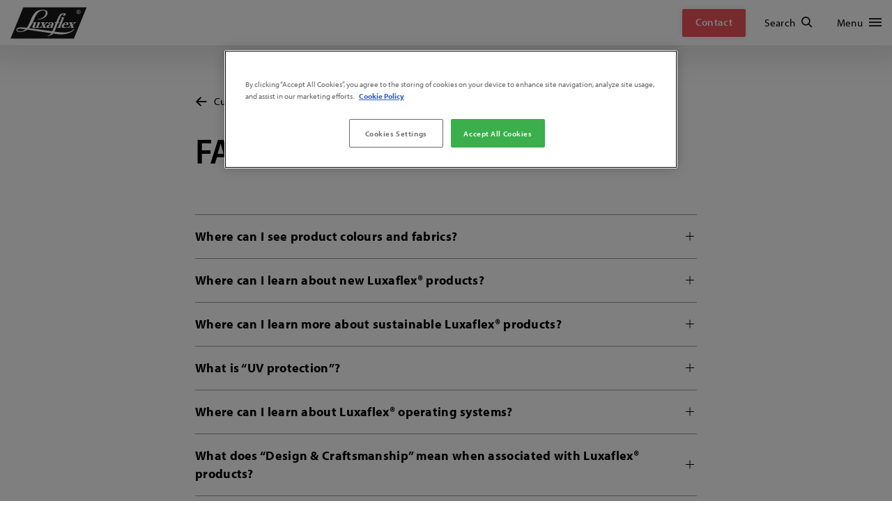

--- FILE ---
content_type: text/html; charset=utf-8
request_url: https://www.luxaflex.ae/customer-support/frequently-asked-questions/
body_size: 9651
content:










<!DOCTYPE html>
<html class="no-js" lang="en-ae">
    <head>
        <meta charset="utf-8"/>
        <title>Luxaflex® FAQ . Frequently asked questions</title>

        <meta name="viewport" id="viewport" content="width=device-width, initial-scale=1, viewport-fit=cover, mobile-web-app-capable">
        <meta name="keywords" content="">
        <meta name="author" content="www.luxaflex.ae">
        <meta name="msapplication-TileColor" content="#da532c">
        <meta name="msapplication-TileImage" content="/static/images/favicon/mstile-144x144.png">
        <meta name="msapplication-config" content="/static/images/favicon/browserconfig.xml">
        <meta name="theme-color" content="#ffffff">
        <meta name="DC.creator" content="Luxaflex, Hunter Douglas Europe b.v.">
        <meta name="DC.contributor" content="Fabrique [brands, design &amp; interaction]">
        <meta property="fb:app_id" content="">
        <meta name="google-site-verification" content="">
        <meta name="robots" content="max-image-preview:large">

        

        <meta name="description" content="Need Help? Our FAQs are a good place to start looking for answers. Don’t hesitate to contact us or visit the website for help and advice."/>

        
        

            <meta property="og:site_name" content="luxaflex.ae">
            <meta property="og:type" content="article">

            <meta property="og:locale" content="en-ae">
            <meta property="og:title" content="Luxaflex® FAQ">

            
                <meta property="og:description" content="Need Help? Our FAQ&#x27;s are a good place to start looking for answers. Don’t hesitate to contact us or visit  the web site for help and advice.">
            

            

                
                    
                

                <meta property="og:image" content="https://www.luxaflex.ae/media/images/duette-shades-2.21a61386.fill-1200x630.format-jpeg.jpg">
                <meta property="og:image:type" content="image/jpeg">
                <meta property="og:image:width" content="1200">
                <meta property="og:image:height" content="630">

            

            <meta property="og:url" content="https://www.luxaflex.ae/customer-support/frequently-asked-questions/">

        

        

        <link rel="DC.contributor" href="https://www.fabrique.nl/">
        <link rel="DC.creator" href="https://www.luxaflex.com/">
        <link rel="preconnect" href="https://www.google-analytics.com">
        <link rel="preconnect" href="https://www.googletagmanager.com">
        <link rel="preconnect" href="https://www.gstatic.com">
        <link rel="preconnect" href="https://www.googleadservices.com">
        <link rel="preconnect" href="https://fonts.gstatic.com">
        <link rel="preconnect" href="https://googleads.g.doubleclick.net">
        <link rel="preconnect" href="https://fonts.googleapis.com">
        <link rel="preconnect" href="https://use.typekit.net">
        <link rel="preconnect" href="https://storage.googleapis.com">
        <link rel="preconnect" href=/static/stylesheets/main.c296aa3ab35f.css>

        
            
            <link rel="canonical" href="https://www.luxaflex.ae/customer-support/frequently-asked-questions/" />
        

        
            
            <link rel="alternate" hreflang="en-ae" href="https://www.luxaflex.ae/customer-support/frequently-asked-questions/">
        

        
    
    <script>
        dataLayer = [{
            'page': 'FAQ',
            'pagetype': 'generic || content',
            'pageCountry': 'AE',
            'pageLanguage': 'en-ae',
        }];
    </script>


        
        

        


        <link rel="apple-touch-icon" sizes="180x180" href="/static/images/favicon/apple-touch-icon.png">
        <link rel="icon" type="image/png" sizes="32x32" href="/static/images/favicon/favicon-32x32.png">
        <link rel="icon" type="image/png" sizes="194x194" href="/static/images/favicon/favicon-194x194.png">
        <link rel="icon" type="image/png" sizes="192x192" href="/static/images/favicon/android-chrome-192x192.png">
        <link rel="icon" type="image/png" sizes="16x16" href="/static/images/favicon/favicon-16x16.png">
        <link rel="manifest" href="/static/images/favicon/site.webmanifest">
        <link rel="mask-icon" href="/static/images/favicon/safari-pinned-tab.svg" color="#616161">
        <link rel="shortcut icon" href="/static/images/favicon/favicon.ico">

        
        <!-- Google Tag Manager -->
<script>(function(w,d,s,l,i){w[l]=w[l]||[];w[l].push({'gtm.start':
new Date().getTime(),event:'gtm.js'});var f=d.getElementsByTagName(s)[0],
j=d.createElement(s),dl=l!='dataLayer'?'&l='+l:'';j.async=true;j.src=
'https://www.googletagmanager.com/gtm.js?id='+i+dl;f.parentNode.insertBefore(j,f);
})(window,document,'script','dataLayer','GTM-MTG528F');</script>
<!-- End Google Tag Manager -->
<meta name="google-site-verification" content="Ujk6D9fQsFBHScu5nPYXdf0pNVS6sK7aeTArZtYJj7c" />

        
        <link rel="preload" href="https://use.typekit.net/qaa3ecw.css" as="style" onload="this.onload=null;this.rel='stylesheet'">
<noscript><link rel="stylesheet" href="https://use.typekit.net/qaa3ecw.css"></noscript>

        <link rel="stylesheet" type="text/css" href="/static/stylesheets/main.c296aa3ab35f.css">

        

        

        <!-- Loqate Script -->
        
            <script>(function(n,t,i,r){var u,f;n[i]=n[i]||{},n[i].initial={accountCode:"LUXAF11112",host:"LUXAF11112.pcapredict.com"},n[i].on=n[i].on||function(){(n[i].onq=n[i].onq||[]).push(arguments)},u=t.createElement("script"),u.async=!0,u.src=r,f=t.getElementsByTagName("script")[0],f.parentNode.insertBefore(u,f)})(window,document,"pca","//LUXAF11112.pcapredict.com/js/sensor.js")</script>
        
        <!-- End Loqate Script -->
    </head>

    <body class="">

        
        

            

        

        <main id="page-content" class="main" role="main">
            
                



            

            
                <script type="application/ld+json">
    {
        "@context": "https://schema.org",
        "@type": "BreadcrumbList",
        "itemListElement": [
            
                
            
                
                    {
                        "@type": "ListItem",
                        "position": 1,
                        "item": {
                            "@id": "https://www.luxaflex.ae/",
                            "name": "luxaflex.ae"
                        }
                    },
                
            
                
                    {
                        "@type": "ListItem",
                        "position": 2,
                        "item": {
                            "@id": "https://www.luxaflex.ae/customer-support/",
                            "name": "Customer Support"
                        }
                    },
                
            
            {
                "@type": "ListItem",
                "position": 3,
                "item": {
                    "@id": "https://www.luxaflex.ae/customer-support/frequently-asked-questions/",
                    "name": "FAQ"
                }
            }
        ]
    }
</script>

            

             
            
            
    <!-- based on blog-post -->
    <article class="content-page">
        <section class="content-page__lead">
            


    <div class="back-button to-animate slide-in-bottom">
        <div class="back-button__item">
            <svg class="luxaflex-button__arrow" xmlns="http://www.w3.org/2000/svg" width="17px" height="14px"
    viewBox="0 0 17 14">
    <g stroke="none" stroke-width="1" fill="none" fill-rule="evenodd">
        <g
            transform="translate(9.220000, 7.000000) rotate(-180.000000) translate(-9.220000, -7.000000) translate(2.230000, 0.930000)"
            stroke="currentColor" stroke-width="2">
            <path d="M7.91,0 L13.98,6.07 L7.91,12.14 M0,6.07 L13.98,6.07" id="Shape"></path>
        </g>
    </g>
</svg>
            <a href="https://www.luxaflex.ae/customer-support/">
                <span>Customer Support</span>
            </a>
        </div>
    </div>


            <h1 class="to-animate slide-in-bottom">FAQ</h1>
        </section>

        

<section class="content-page__content">
    
        
            
                


    <div class="faq-block">
        <div class="faq-block__wrapper">
            

            

            <div class="faq-block__faq js-faq-block">
                
                <div class="question-answer hidden js-faq-question-answer">
                    <div class="question">Where can I see product colours and fabrics?<button aria-label="open/close toggle"><span></span><span></span></button></div>
                    <div class="answer"><div class="answer__inner"><div class="rich-text"><p>You can see your favourite window treatments up close—in a selection of colours fabrics and materials on the <a href="https://www.luxaflex.ae/products/">product page</a>;</p><p>Please note that due to the nature of printers, scanners, computer monitors, and internet browsers, there will be variations in the colour, texture, detail, contrast and brightness.</p></div></div></div>
                </div>
                
                <div class="question-answer hidden js-faq-question-answer">
                    <div class="question">Where can I learn about new Luxaflex® products?<button aria-label="open/close toggle"><span></span><span></span></button></div>
                    <div class="answer"><div class="answer__inner"><div class="rich-text"><p>New Luxaflex® products are often featured on the homepage of this website. Recent Luxaflex® product introductions include  Vertical Blinds, and Duette® Shades.</p></div></div></div>
                </div>
                
                <div class="question-answer hidden js-faq-question-answer">
                    <div class="question">Where can I learn more about sustainable Luxaflex® products?<button aria-label="open/close toggle"><span></span><span></span></button></div>
                    <div class="answer"><div class="answer__inner"><div class="rich-text"><p>Making a Positive Difference</p><p>At Luxaflex® we continuously seek to improve our products and process to support the wider environment and work with leading independent sustainability experts and international standards, so you can enjoy safe and responsible products for your home.</p><p>Learn more about our <a href="https://www.luxaflex.ae/sustainability/">sustainable solutions.</a></p></div></div></div>
                </div>
                
                <div class="question-answer hidden js-faq-question-answer">
                    <div class="question">What is “UV protection”?<button aria-label="open/close toggle"><span></span><span></span></button></div>
                    <div class="answer"><div class="answer__inner"><div class="rich-text"><p>UV stands for ultraviolet. Ultraviolet rays from the sun can be very damaging.</p><p>It’s important that our products block the sun’s UV rays to protect flooring and furnishings from fading and other types of damage.</p><p>UV protection is the measure of the amount of potentially damaging ultraviolet radiation that is blocked by our products. Typically for non-sheer products, this is 98% to 99% blockage. Even our sheer products, like <a href="https://www.luxaflex.ae/products/silhouette-shades/">Silhouette® Shades</a>, can block up to 88% of UV rays with the vanes open.</p></div></div></div>
                </div>
                
                <div class="question-answer hidden js-faq-question-answer">
                    <div class="question">Where can I learn about Luxaflex®  operating systems?<button aria-label="open/close toggle"><span></span><span></span></button></div>
                    <div class="answer"><div class="answer__inner"><div class="rich-text"><p>From child safe manual to motorised and smart home control Luxaflex ® offers a wider range of controls to suit your need and lifestyle.</p><p>Visit our <a href="https://www.luxaflex.ae/features/operation/">Operating Systems</a> page to learn more.</p></div></div></div>
                </div>
                
                <div class="question-answer hidden js-faq-question-answer">
                    <div class="question">What does “Design &amp; Craftsmanship” mean when associated with Luxaflex® products?<button aria-label="open/close toggle"><span></span><span></span></button></div>
                    <div class="answer"><div class="answer__inner"><div class="rich-text"><p>All Luxaflex® products are designed and custom-made in state-of-the-art product development facilities.</p><p>If you are interested in our commercial products are made please visit <a href="https://www.hunterdouglasarchitectural.com/">www.hunterdouglasarchitectural.com</a> for more information about our Contract products.</p></div></div></div>
                </div>
                
            </div>
        </div>
    </div>


            
        
    
    
    <script type="application/ld+json">
        {
            "@context": "https://schema.org",
            "@type": "FAQPage",
            "mainEntity": [
                
                    {
                        "@type": "Question",
                        "name": "Where can I see product colours and fabrics?",
                        "acceptedAnswer": {
                            "@type": "Answer",
                            "text": "You can see your favourite window treatments up close—in a selection of colours fabrics and materials on the product page;Please note that due to the nature of printers, scanners, computer monitors, and internet browsers, there will be variations in the colour, texture, detail, contrast and brightness."
                        }
                    },
                
                    {
                        "@type": "Question",
                        "name": "Where can I learn about new Luxaflex® products?",
                        "acceptedAnswer": {
                            "@type": "Answer",
                            "text": "New Luxaflex® products are often featured on the homepage of this website. Recent Luxaflex® product introductions include  Vertical Blinds, and Duette® Shades."
                        }
                    },
                
                    {
                        "@type": "Question",
                        "name": "Where can I learn more about sustainable Luxaflex® products?",
                        "acceptedAnswer": {
                            "@type": "Answer",
                            "text": "Making a Positive DifferenceAt Luxaflex® we continuously seek to improve our products and process to support the wider environment and work with leading independent sustainability experts and international standards, so you can enjoy safe and responsible products for your home.Learn more about our sustainable solutions."
                        }
                    },
                
                    {
                        "@type": "Question",
                        "name": "What is “UV protection”?",
                        "acceptedAnswer": {
                            "@type": "Answer",
                            "text": "UV stands for ultraviolet. Ultraviolet rays from the sun can be very damaging.It’s important that our products block the sun’s UV rays to protect flooring and furnishings from fading and other types of damage.UV protection is the measure of the amount of potentially damaging ultraviolet radiation that is blocked by our products. Typically for non-sheer products, this is 98% to 99% blockage. Even our sheer products, like Silhouette® Shades, can block up to 88% of UV rays with the vanes open."
                        }
                    },
                
                    {
                        "@type": "Question",
                        "name": "Where can I learn about Luxaflex®  operating systems?",
                        "acceptedAnswer": {
                            "@type": "Answer",
                            "text": "From child safe manual to motorised and smart home control Luxaflex ® offers a wider range of controls to suit your need and lifestyle.Visit our Operating Systems page to learn more."
                        }
                    },
                
                    {
                        "@type": "Question",
                        "name": "What does “Design &amp; Craftsmanship” mean when associated with Luxaflex® products?",
                        "acceptedAnswer": {
                            "@type": "Answer",
                            "text": "All Luxaflex® products are designed and custom-made in state-of-the-art product development facilities.If you are interested in our commercial products are made please visit www.hunterdouglasarchitectural.com for more information about our Contract products."
                        }
                    }
                
            ]
        }
    </script>


</section>


        
            
                
            
        

    </article>

    
    <ul class="breadcrumb ">
        
            <li class="breadcrumb__item">
                <a href="https://www.luxaflex.ae/">
                    <span>Home</span>
                </a>
            </li>
        
            <li class="breadcrumb__item">
                <a href="https://www.luxaflex.ae/customer-support/">
                    <span>Customer Support</span>
                </a>
            </li>
        
            <li class="breadcrumb__item active">
                <a href="https://www.luxaflex.ae/customer-support/frequently-asked-questions/">
                    <span>FAQ</span>
                </a>
            </li>
        
    </ul>



            
            
        </main>

        
            

<nav class="main-navigation" role="navigation">
    <div class="content-container">
        <a href="/" class="logo" title="Go to the homepage">Luxaflex</a>

        
            <div class="find-showroom-container no-scroll-offset">
                




    
        <a href="/contact/"
    
        class="luxaflex-button luxaflex-button__v__block luxaflex-button__t__primary find-showroom button--header gtm-link"

            

            

            
                data-gtm="Contact"
            
        
            

            
                data-interaction-location="header"
                        
        >

            
                
            

            <span class="luxaflex-button__label">Contact</span>

            

    
        </a>
    



            </div>
        

        
            <div class="navigation-background">
                <div class="navigation-container">

                    

<ol class="primary-menu">
    
        <li class="item item--default">
            <a href="https://www.luxaflex.ae/products/" class="gtm-link" data-gtm="Products">
                <span>Products</span>
                
            </a>
        </li>
    
        <li class="item item--default has-children sub-2">
            <a href="https://www.luxaflex.ae/features/" class="gtm-link" data-gtm="Features">
                <span>Features</span>
                
                    <svg class="item__arrow" xmlns="http://www.w3.org/2000/svg" viewBox="0 0 32 32"
    preserveAspectRatio="xMidYMid">
    <g fill="none" stroke="currentcolor" stroke-width="2" stroke-miterlimit="10">
        <path class="generic-content-block__arrow--arrow"
            d="M16.14 9.93L22.21 16l-6.07 6.07M8.23 16h13.98"></path>
    </g>
</svg>
                
            </a>
        </li>
    
        <li class="item item--default has-children sub-3">
            <a href="https://www.luxaflex.ae/windows/" class="gtm-link" data-gtm="Window Types">
                <span>Window Types</span>
                
                    <svg class="item__arrow" xmlns="http://www.w3.org/2000/svg" viewBox="0 0 32 32"
    preserveAspectRatio="xMidYMid">
    <g fill="none" stroke="currentcolor" stroke-width="2" stroke-miterlimit="10">
        <path class="generic-content-block__arrow--arrow"
            d="M16.14 9.93L22.21 16l-6.07 6.07M8.23 16h13.98"></path>
    </g>
</svg>
                
            </a>
        </li>
    
        <li class="item item--default has-children sub-4">
            <a href="https://www.luxaflex.ae/customer-support/" class="gtm-link" data-gtm="Customer Support">
                <span>Customer Support</span>
                
                    <svg class="item__arrow" xmlns="http://www.w3.org/2000/svg" viewBox="0 0 32 32"
    preserveAspectRatio="xMidYMid">
    <g fill="none" stroke="currentcolor" stroke-width="2" stroke-miterlimit="10">
        <path class="generic-content-block__arrow--arrow"
            d="M16.14 9.93L22.21 16l-6.07 6.07M8.23 16h13.98"></path>
    </g>
</svg>
                
            </a>
        </li>
    
        <li class="item item--default has-children sub-5">
            <a href="https://www.luxaflex.ae/sustainability/" class="gtm-link" data-gtm="Sustainability">
                <span>Sustainability</span>
                
                    <svg class="item__arrow" xmlns="http://www.w3.org/2000/svg" viewBox="0 0 32 32"
    preserveAspectRatio="xMidYMid">
    <g fill="none" stroke="currentcolor" stroke-width="2" stroke-miterlimit="10">
        <path class="generic-content-block__arrow--arrow"
            d="M16.14 9.93L22.21 16l-6.07 6.07M8.23 16h13.98"></path>
    </g>
</svg>
                
            </a>
        </li>
    
        <li class="item item--default has-children sub-6">
            <a href="https://www.luxaflex.ae/about-us/" class="gtm-link" data-gtm="About us">
                <span>About us</span>
                
                    <svg class="item__arrow" xmlns="http://www.w3.org/2000/svg" viewBox="0 0 32 32"
    preserveAspectRatio="xMidYMid">
    <g fill="none" stroke="currentcolor" stroke-width="2" stroke-miterlimit="10">
        <path class="generic-content-block__arrow--arrow"
            d="M16.14 9.93L22.21 16l-6.07 6.07M8.23 16h13.98"></path>
    </g>
</svg>
                
            </a>
        </li>
    
</ol>

<div class="sub-menus">
    
        
    
        
            <div class="sub-navigation-container sub-2">
                <div class="sub-navigation-container__wrapper">
                    <svg class="luxaflex-button__arrow" xmlns="http://www.w3.org/2000/svg" width="17px" height="14px"
    viewBox="0 0 17 14">
    <g stroke="none" stroke-width="1" fill="none" fill-rule="evenodd">
        <g
            transform="translate(9.220000, 7.000000) rotate(-180.000000) translate(-9.220000, -7.000000) translate(2.230000, 0.930000)"
            stroke="currentColor" stroke-width="2">
            <path d="M7.91,0 L13.98,6.07 L7.91,12.14 M0,6.07 L13.98,6.07" id="Shape"></path>
        </g>
    </g>
</svg>
                    <p>Features</p>
                </div>
                <ol class="sub-navigation-container__items">
                    


    <li>
        <a href="https://www.luxaflex.ae/features/kitchen-blinds/" class="gtm-link submenu-link"  data-gtm="Kitchen Blinds">
            
            <span>Kitchen Blinds</span>
        </a>
    </li>

    <li>
        <a href="https://www.luxaflex.ae/features/bathroom-blinds/" class="gtm-link submenu-link"  data-gtm="Bathroom Blinds">
            
            <span>Bathroom Blinds</span>
        </a>
    </li>

    <li>
        <a href="https://www.luxaflex.ae/features/operation/" class="gtm-link submenu-link"  data-gtm="Options to Operate Blinds">
            
            <span>Options to Operate Blinds</span>
        </a>
    </li>

    <li>
        <a href="https://www.luxaflex.ae/features/living-room-blinds/" class="gtm-link submenu-link"  data-gtm="Living Room Blinds">
            
            <span>Living Room Blinds</span>
        </a>
    </li>

    <li>
        <a href="https://www.luxaflex.ae/features/childrens-blinds/" class="gtm-link submenu-link"  data-gtm="Children’s Blinds">
            
            <span>Children’s Blinds</span>
        </a>
    </li>

    <li>
        <a href="https://www.luxaflex.ae/features/privacy-blinds/" class="gtm-link submenu-link"  data-gtm="Privacy Blinds">
            
            <span>Privacy Blinds</span>
        </a>
    </li>

    <li>
        <a href="https://www.luxaflex.ae/features/bedroom-blinds/" class="gtm-link submenu-link"  data-gtm="Bedroom Blinds">
            
            <span>Bedroom Blinds</span>
        </a>
    </li>

    <li>
        <a href="https://www.luxaflex.ae/features/room-darkening-blinds/" class="gtm-link submenu-link"  data-gtm="Room Darkening Blind Ideas">
            
            <span>Room Darkening Blind Ideas</span>
        </a>
    </li>

    <li>
        <a href="https://www.luxaflex.ae/features/day-and-night-blinds/" class="gtm-link submenu-link"  data-gtm="Day and Night Blinds">
            
            <span>Day and Night Blinds</span>
        </a>
    </li>

    <li>
        <a href="https://www.luxaflex.ae/features/luxaflex-blind-ideas/" class="gtm-link submenu-link"  data-gtm="Luxaflex® Blind Ideas">
            
            <span>Luxaflex® Blind Ideas</span>
        </a>
    </li>

    <li>
        <a href="https://www.luxaflex.ae/features/office-blinds/" class="gtm-link submenu-link"  data-gtm="Office Blinds Ideas">
            
            <span>Office Blinds Ideas</span>
        </a>
    </li>

    <li>
        <a href="https://www.luxaflex.ae/features/special-fabric-features/" class="gtm-link submenu-link"  data-gtm="Special Fabric Features">
            
            <span>Special Fabric Features</span>
        </a>
    </li>


                </ol>
                
                <div class="scroll-icon"></div>
            </div>
        
    
        
            <div class="sub-navigation-container sub-3">
                <div class="sub-navigation-container__wrapper">
                    <svg class="luxaflex-button__arrow" xmlns="http://www.w3.org/2000/svg" width="17px" height="14px"
    viewBox="0 0 17 14">
    <g stroke="none" stroke-width="1" fill="none" fill-rule="evenodd">
        <g
            transform="translate(9.220000, 7.000000) rotate(-180.000000) translate(-9.220000, -7.000000) translate(2.230000, 0.930000)"
            stroke="currentColor" stroke-width="2">
            <path d="M7.91,0 L13.98,6.07 L7.91,12.14 M0,6.07 L13.98,6.07" id="Shape"></path>
        </g>
    </g>
</svg>
                    <p>Window Types</p>
                </div>
                <ol class="sub-navigation-container__items">
                    


    <li>
        <a href="https://www.luxaflex.ae/windows/best-blinds-tilt-turn-windows/" class="gtm-link submenu-link"  data-gtm="Tilt &amp; Turn Window Blinds">
            
            <span>Tilt &amp; Turn Window Blinds</span>
        </a>
    </li>

    <li>
        <a href="https://www.luxaflex.ae/windows/skylight-blinds/" class="gtm-link submenu-link"  data-gtm="Skylight Blinds">
            
            <span>Skylight Blinds</span>
        </a>
    </li>

    <li>
        <a href="https://www.luxaflex.ae/windows/best-blinds-shaped-windows/" class="gtm-link submenu-link"  data-gtm="Blinds for Shaped Windows">
            
            <span>Blinds for Shaped Windows</span>
        </a>
    </li>

    <li>
        <a href="https://www.luxaflex.ae/windows/conservatory-blinds/" class="gtm-link submenu-link"  data-gtm="Conservatory Blinds">
            
            <span>Conservatory Blinds</span>
        </a>
    </li>

    <li>
        <a href="https://www.luxaflex.ae/windows/patio-door-blinds/" class="gtm-link submenu-link"  data-gtm="Patio Door Blinds">
            
            <span>Patio Door Blinds</span>
        </a>
    </li>

    <li>
        <a href="https://www.luxaflex.ae/windows/french-door-blinds/" class="gtm-link submenu-link"  data-gtm="French Door Blinds">
            
            <span>French Door Blinds</span>
        </a>
    </li>

    <li>
        <a href="https://www.luxaflex.ae/windows/bifold-door-blinds/" class="gtm-link submenu-link"  data-gtm="Bifold Door Blinds">
            
            <span>Bifold Door Blinds</span>
        </a>
    </li>


                </ol>
                
                <div class="scroll-icon"></div>
            </div>
        
    
        
            <div class="sub-navigation-container sub-4">
                <div class="sub-navigation-container__wrapper">
                    <svg class="luxaflex-button__arrow" xmlns="http://www.w3.org/2000/svg" width="17px" height="14px"
    viewBox="0 0 17 14">
    <g stroke="none" stroke-width="1" fill="none" fill-rule="evenodd">
        <g
            transform="translate(9.220000, 7.000000) rotate(-180.000000) translate(-9.220000, -7.000000) translate(2.230000, 0.930000)"
            stroke="currentColor" stroke-width="2">
            <path d="M7.91,0 L13.98,6.07 L7.91,12.14 M0,6.07 L13.98,6.07" id="Shape"></path>
        </g>
    </g>
</svg>
                    <p>Customer Support</p>
                </div>
                <ol class="sub-navigation-container__items">
                    


    <li>
        <a href="https://www.luxaflex.ae/customer-support/made-to-measure-service/" class="gtm-link submenu-link"  data-gtm="Made to Measure Service">
            
            <span>Made to Measure Service</span>
        </a>
    </li>

    <li>
        <a href="https://www.luxaflex.ae/customer-support/frequently-asked-questions/" class="gtm-link submenu-link"  data-gtm="FAQ">
            
            <span>FAQ</span>
        </a>
    </li>

    <li>
        <a href="https://www.luxaflex.ae/customer-support/cleaning-instructions/" class="gtm-link submenu-link"  data-gtm="Cleaning Instructions">
            
            <span>Cleaning Instructions</span>
        </a>
    </li>

    <li>
        <a href="https://www.luxaflex.ae/customer-support/measuring-blinds/" class="gtm-link submenu-link"  data-gtm="Measuring Blinds">
            
            <span>Measuring Blinds</span>
        </a>
    </li>

    <li>
        <a href="https://www.luxaflex.ae/customer-support/installation/" class="gtm-link submenu-link"  data-gtm="Installation">
            
            <span>Installation</span>
        </a>
    </li>


                </ol>
                
                <div class="scroll-icon"></div>
            </div>
        
    
        
            <div class="sub-navigation-container sub-5">
                <div class="sub-navigation-container__wrapper">
                    <svg class="luxaflex-button__arrow" xmlns="http://www.w3.org/2000/svg" width="17px" height="14px"
    viewBox="0 0 17 14">
    <g stroke="none" stroke-width="1" fill="none" fill-rule="evenodd">
        <g
            transform="translate(9.220000, 7.000000) rotate(-180.000000) translate(-9.220000, -7.000000) translate(2.230000, 0.930000)"
            stroke="currentColor" stroke-width="2">
            <path d="M7.91,0 L13.98,6.07 L7.91,12.14 M0,6.07 L13.98,6.07" id="Shape"></path>
        </g>
    </g>
</svg>
                    <p>Sustainability</p>
                </div>
                <ol class="sub-navigation-container__items">
                    


    <li>
        <a href="https://www.luxaflex.ae/sustainability/sustainable-blinds-and-shutters/" class="gtm-link submenu-link"  data-gtm="Sustainable Design">
            
            <span>Sustainable Design</span>
        </a>
    </li>

    <li>
        <a href="https://www.luxaflex.ae/sustainability/energy-efficiency/" class="gtm-link submenu-link"  data-gtm="Insulating &amp; Energy Saving Blinds">
            
            <span>Insulating &amp; Energy Saving Blinds</span>
        </a>
    </li>

    <li>
        <a href="https://www.luxaflex.ae/sustainability/greenscreen-seatex-nxt/" class="gtm-link submenu-link"  data-gtm="GreenScreen® Seatex™ Made with Recycled Content">
            
            <span>GreenScreen® Seatex™ Made with Recycled Content</span>
        </a>
    </li>

    <li>
        <a href="https://www.luxaflex.ae/sustainability/sustainability-certifications/" class="gtm-link submenu-link"  data-gtm="Sustainable Certifications">
            
            <span>Sustainable Certifications</span>
        </a>
    </li>

    <li>
        <a href="https://www.luxaflex.ae/sustainability/interior-comfort/" class="gtm-link submenu-link"  data-gtm="Interior Comfort">
            
            <span>Interior Comfort</span>
        </a>
    </li>


                </ol>
                
                <div class="scroll-icon"></div>
            </div>
        
    
        
            <div class="sub-navigation-container sub-6">
                <div class="sub-navigation-container__wrapper">
                    <svg class="luxaflex-button__arrow" xmlns="http://www.w3.org/2000/svg" width="17px" height="14px"
    viewBox="0 0 17 14">
    <g stroke="none" stroke-width="1" fill="none" fill-rule="evenodd">
        <g
            transform="translate(9.220000, 7.000000) rotate(-180.000000) translate(-9.220000, -7.000000) translate(2.230000, 0.930000)"
            stroke="currentColor" stroke-width="2">
            <path d="M7.91,0 L13.98,6.07 L7.91,12.14 M0,6.07 L13.98,6.07" id="Shape"></path>
        </g>
    </g>
</svg>
                    <p>About us</p>
                </div>
                <ol class="sub-navigation-container__items">
                    


    <li>
        <a href="https://www.luxaflex.ae/about-us/the-luxaflex-story/" class="gtm-link submenu-link"  data-gtm="The Luxaflex® Story">
            
            <span>The Luxaflex® Story</span>
        </a>
    </li>

    <li>
        <a href="https://www.luxaflex.ae/about-us/child-safety/" class="gtm-link submenu-link"  data-gtm="Child Safety">
            
            <span>Child Safety</span>
        </a>
    </li>

    <li>
        <a href="https://www.luxaflex.ae/about-us/contact-luxaflex/" class="gtm-link submenu-link"  data-gtm="Contact Luxaflex®">
            
            <span>Contact Luxaflex®</span>
        </a>
    </li>


                </ol>
                
                <div class="scroll-icon"></div>
            </div>
        
    
</div>


                    <div class="button-container">
                        

                        <div class="button-container__wrapper">

                            

                            
                                




    
        <a href="https://www.luxaflex.ae/contact/"
    
        class="luxaflex-button luxaflex-button__v__block luxaflex-button__t__primary find-showroom gtm-link full-width"

            

            

            
                data-gtm="Contact"
            
        
            

            
                data-interaction-location="mega nav"
                        
        >

            
                
            

            <span class="luxaflex-button__label">Contact</span>

            

    
        </a>
    



                            

                        </div>
                    </div>
                </div>

                <div class="ac-search-container ac-search-container--control">
                    <form action="." method="get" class="autocomplete-me" data-language="en-ae">
                        <div class="input"><input spellcheck="false" type="search" name="q" aria-label="Search" autocomplete="off" placeholder="Search"><span class="search-button" aria-label="submit"></span></div>
                    </form>
                    <div class="search-results"></div>
                </div>
            </div>

            <aside class="tools-container no-scroll-offset">
                

                

                
                    




    
        <a href="/contact/"
    
        class="luxaflex-button luxaflex-button__v__block luxaflex-button__t__primary find-showroom gtm-link"

            

            

            
                data-gtm="Contact"
            
        
            

            
                data-interaction-location="header"
                        
        >

            
                
            

            <span class="luxaflex-button__label">Contact</span>

            

    
        </a>
    



                
            </aside>

            <ol class="main-navigation-menu">

                <li class="main-navigation-menu__menu-toggle">
                    <span>Menu</span>
                    <a href="#main-navigation" aria-label="main menu button">
                        <span class="hamburger"></span>
                    </a>
                </li>

                <li class="main-navigation-menu__search-bar">
                    <span>Search</span>
                    <a href="#search" aria-label="main menu search button"><span class="search"></span></a>
                </li>

                <li class="main-navigation-menu__home-btn hidden">
                    <a href="/" aria-label="main menu home button">
                        <span>Home</span>
                        <svg width="22px" height="20px" viewBox="0 0 22 20" version="1.1" xmlns="http://www.w3.org/2000/svg"
    xmlns:xlink="http://www.w3.org/1999/xlink">
    <g id="Page-1" stroke="inherit" stroke-width="1" fill="none" fill-rule="evenodd">
        <g id="Group-3" transform="translate(1.000000, 2.000000)" stroke="inherit" stroke-width="2">
            <polyline id="Rectangle-Copy"
                transform="translate(10.000000, 11.000000) rotate(90.000000) translate(-10.000000, -11.000000) "
                points="4 5 16 5 16 17 4 17"></polyline>
            <polyline id="Path-3-Copy" points="0 8 10 0 20 8"></polyline>
        </g>
    </g>
</svg>

                    </a>
                </li>

            </ol>
        
    </div>
</nav>

            



<nav id="variant" class="main-navigation-variant-desktop disabled" role="navigation">
    <div class="content-container-variant">
        <div class="main-bar">
            <a href="/" class="logo" title="Go to the homepage">Luxaflex variant</a>

            <aside class="tools-container-variant no-scroll-offset">
                

                
                

                
                    




    
        <a href="/contact/"
    
        class="luxaflex-button luxaflex-button__v__block luxaflex-button__t__primary find-showroom gtm-link"

            

            

            
                data-gtm="Contact"
            
        
            

            
                data-interaction-location="header"
                        
        >

            
                
            

            <span class="luxaflex-button__label">Contact</span>

            

    
        </a>
    



                
            </aside>

            <ol class="main-navigation-menu-variant no-scroll-offset">
                <li class="main-navigation-menu-variant__search-bar">
                    <span>Search</span>
                    <a href="#search" aria-label="main menu search button"><span class="search"></span></a>
                </li>

                <li class="main-navigation-menu-variant__customer-support">
                    <span>Customer support</span>
                    
                    
                    
                </li>
            </ol>
        </div>

        <div class="sub-bar">
            <ol>
                
                    
                        <li class="item item--default"
                            >
                            <a href="https://www.luxaflex.ae/products/" class="gtm-link" data-gtm="Products">
                                <span>Products</span>
                            </a>
                        </li>
                    
                
                    
                        <li class="item item--default has-children sub-2"
                             data-sub-id="sub-2">
                            <a href="https://www.luxaflex.ae/features/" class="gtm-link" data-gtm="Features">
                                <span>Features</span>
                            </a>
                        </li>
                    
                
                    
                        <li class="item item--default has-children sub-3"
                             data-sub-id="sub-3">
                            <a href="https://www.luxaflex.ae/windows/" class="gtm-link" data-gtm="Window Types">
                                <span>Window Types</span>
                            </a>
                        </li>
                    
                
                    
                        <li class="item item--default has-children sub-4"
                             data-sub-id="sub-4">
                            <a href="https://www.luxaflex.ae/customer-support/" class="gtm-link" data-gtm="Customer Support">
                                <span>Customer Support</span>
                            </a>
                        </li>
                    
                
                    
                        <li class="item item--default has-children sub-5"
                             data-sub-id="sub-5">
                            <a href="https://www.luxaflex.ae/sustainability/" class="gtm-link" data-gtm="Sustainability">
                                <span>Sustainability</span>
                            </a>
                        </li>
                    
                
                    
                        <li class="item item--default has-children sub-6"
                             data-sub-id="sub-6">
                            <a href="https://www.luxaflex.ae/about-us/" class="gtm-link" data-gtm="About us">
                                <span>About us</span>
                            </a>
                        </li>
                    
                
            </ol>
        </div>

        
            <div class="navigation-background-variant">
                <div class="navigation-container-variant">
                    <div class="sub-menus-variant">
                        
                            



                        
                            


    <div id="sub-2" class="nav-variant-submenu sub-2 hidden">
        
        
            <ol class="nav-variant-submenu__without-icons">
                
                    <li>
                        <a href="https://www.luxaflex.ae/features/kitchen-blinds/"
                           class="gtm-link submenu-link"
                           
                           data-gtm="Kitchen Blinds">
                            <span>Kitchen Blinds</span>
                        </a>
                    </li>
                
                    <li>
                        <a href="https://www.luxaflex.ae/features/bathroom-blinds/"
                           class="gtm-link submenu-link"
                           
                           data-gtm="Bathroom Blinds">
                            <span>Bathroom Blinds</span>
                        </a>
                    </li>
                
                    <li>
                        <a href="https://www.luxaflex.ae/features/operation/"
                           class="gtm-link submenu-link"
                           
                           data-gtm="Options to Operate Blinds">
                            <span>Options to Operate Blinds</span>
                        </a>
                    </li>
                
                    <li>
                        <a href="https://www.luxaflex.ae/features/living-room-blinds/"
                           class="gtm-link submenu-link"
                           
                           data-gtm="Living Room Blinds">
                            <span>Living Room Blinds</span>
                        </a>
                    </li>
                
                    <li>
                        <a href="https://www.luxaflex.ae/features/childrens-blinds/"
                           class="gtm-link submenu-link"
                           
                           data-gtm="Children’s Blinds">
                            <span>Children’s Blinds</span>
                        </a>
                    </li>
                
                    <li>
                        <a href="https://www.luxaflex.ae/features/privacy-blinds/"
                           class="gtm-link submenu-link"
                           
                           data-gtm="Privacy Blinds">
                            <span>Privacy Blinds</span>
                        </a>
                    </li>
                
                    <li>
                        <a href="https://www.luxaflex.ae/features/bedroom-blinds/"
                           class="gtm-link submenu-link"
                           
                           data-gtm="Bedroom Blinds">
                            <span>Bedroom Blinds</span>
                        </a>
                    </li>
                
                    <li>
                        <a href="https://www.luxaflex.ae/features/room-darkening-blinds/"
                           class="gtm-link submenu-link"
                           
                           data-gtm="Room Darkening Blind Ideas">
                            <span>Room Darkening Blind Ideas</span>
                        </a>
                    </li>
                
                    <li>
                        <a href="https://www.luxaflex.ae/features/day-and-night-blinds/"
                           class="gtm-link submenu-link"
                           
                           data-gtm="Day and Night Blinds">
                            <span>Day and Night Blinds</span>
                        </a>
                    </li>
                
                    <li>
                        <a href="https://www.luxaflex.ae/features/luxaflex-blind-ideas/"
                           class="gtm-link submenu-link"
                           
                           data-gtm="Luxaflex® Blind Ideas">
                            <span>Luxaflex® Blind Ideas</span>
                        </a>
                    </li>
                
                    <li>
                        <a href="https://www.luxaflex.ae/features/office-blinds/"
                           class="gtm-link submenu-link"
                           
                           data-gtm="Office Blinds Ideas">
                            <span>Office Blinds Ideas</span>
                        </a>
                    </li>
                
                    <li>
                        <a href="https://www.luxaflex.ae/features/special-fabric-features/"
                           class="gtm-link submenu-link"
                           
                           data-gtm="Special Fabric Features">
                            <span>Special Fabric Features</span>
                        </a>
                    </li>
                
            </ol>
        
    </div>


                        
                            


    <div id="sub-3" class="nav-variant-submenu sub-3 hidden">
        
        
            <ol class="nav-variant-submenu__without-icons">
                
                    <li>
                        <a href="https://www.luxaflex.ae/windows/best-blinds-tilt-turn-windows/"
                           class="gtm-link submenu-link"
                           
                           data-gtm="Tilt &amp; Turn Window Blinds">
                            <span>Tilt &amp; Turn Window Blinds</span>
                        </a>
                    </li>
                
                    <li>
                        <a href="https://www.luxaflex.ae/windows/skylight-blinds/"
                           class="gtm-link submenu-link"
                           
                           data-gtm="Skylight Blinds">
                            <span>Skylight Blinds</span>
                        </a>
                    </li>
                
                    <li>
                        <a href="https://www.luxaflex.ae/windows/best-blinds-shaped-windows/"
                           class="gtm-link submenu-link"
                           
                           data-gtm="Blinds for Shaped Windows">
                            <span>Blinds for Shaped Windows</span>
                        </a>
                    </li>
                
                    <li>
                        <a href="https://www.luxaflex.ae/windows/conservatory-blinds/"
                           class="gtm-link submenu-link"
                           
                           data-gtm="Conservatory Blinds">
                            <span>Conservatory Blinds</span>
                        </a>
                    </li>
                
                    <li>
                        <a href="https://www.luxaflex.ae/windows/patio-door-blinds/"
                           class="gtm-link submenu-link"
                           
                           data-gtm="Patio Door Blinds">
                            <span>Patio Door Blinds</span>
                        </a>
                    </li>
                
                    <li>
                        <a href="https://www.luxaflex.ae/windows/french-door-blinds/"
                           class="gtm-link submenu-link"
                           
                           data-gtm="French Door Blinds">
                            <span>French Door Blinds</span>
                        </a>
                    </li>
                
                    <li>
                        <a href="https://www.luxaflex.ae/windows/bifold-door-blinds/"
                           class="gtm-link submenu-link"
                           
                           data-gtm="Bifold Door Blinds">
                            <span>Bifold Door Blinds</span>
                        </a>
                    </li>
                
            </ol>
        
    </div>


                        
                            


    <div id="sub-4" class="nav-variant-submenu sub-4 hidden">
        
        
            <ol class="nav-variant-submenu__without-icons">
                
                    <li>
                        <a href="https://www.luxaflex.ae/customer-support/made-to-measure-service/"
                           class="gtm-link submenu-link"
                           
                           data-gtm="Made to Measure Service">
                            <span>Made to Measure Service</span>
                        </a>
                    </li>
                
                    <li>
                        <a href="https://www.luxaflex.ae/customer-support/frequently-asked-questions/"
                           class="gtm-link submenu-link"
                           
                           data-gtm="FAQ">
                            <span>FAQ</span>
                        </a>
                    </li>
                
                    <li>
                        <a href="https://www.luxaflex.ae/customer-support/cleaning-instructions/"
                           class="gtm-link submenu-link"
                           
                           data-gtm="Cleaning Instructions">
                            <span>Cleaning Instructions</span>
                        </a>
                    </li>
                
                    <li>
                        <a href="https://www.luxaflex.ae/customer-support/measuring-blinds/"
                           class="gtm-link submenu-link"
                           
                           data-gtm="Measuring Blinds">
                            <span>Measuring Blinds</span>
                        </a>
                    </li>
                
                    <li>
                        <a href="https://www.luxaflex.ae/customer-support/installation/"
                           class="gtm-link submenu-link"
                           
                           data-gtm="Installation">
                            <span>Installation</span>
                        </a>
                    </li>
                
            </ol>
        
    </div>


                        
                            


    <div id="sub-5" class="nav-variant-submenu sub-5 hidden">
        
        
            <ol class="nav-variant-submenu__without-icons">
                
                    <li>
                        <a href="https://www.luxaflex.ae/sustainability/sustainable-blinds-and-shutters/"
                           class="gtm-link submenu-link"
                           
                           data-gtm="Sustainable Design">
                            <span>Sustainable Design</span>
                        </a>
                    </li>
                
                    <li>
                        <a href="https://www.luxaflex.ae/sustainability/energy-efficiency/"
                           class="gtm-link submenu-link"
                           
                           data-gtm="Insulating &amp; Energy Saving Blinds">
                            <span>Insulating &amp; Energy Saving Blinds</span>
                        </a>
                    </li>
                
                    <li>
                        <a href="https://www.luxaflex.ae/sustainability/greenscreen-seatex-nxt/"
                           class="gtm-link submenu-link"
                           
                           data-gtm="GreenScreen® Seatex™ Made with Recycled Content">
                            <span>GreenScreen® Seatex™ Made with Recycled Content</span>
                        </a>
                    </li>
                
                    <li>
                        <a href="https://www.luxaflex.ae/sustainability/sustainability-certifications/"
                           class="gtm-link submenu-link"
                           
                           data-gtm="Sustainable Certifications">
                            <span>Sustainable Certifications</span>
                        </a>
                    </li>
                
                    <li>
                        <a href="https://www.luxaflex.ae/sustainability/interior-comfort/"
                           class="gtm-link submenu-link"
                           
                           data-gtm="Interior Comfort">
                            <span>Interior Comfort</span>
                        </a>
                    </li>
                
            </ol>
        
    </div>


                        
                            


    <div id="sub-6" class="nav-variant-submenu sub-6 hidden">
        
        
            <ol class="nav-variant-submenu__without-icons">
                
                    <li>
                        <a href="https://www.luxaflex.ae/about-us/the-luxaflex-story/"
                           class="gtm-link submenu-link"
                           
                           data-gtm="The Luxaflex® Story">
                            <span>The Luxaflex® Story</span>
                        </a>
                    </li>
                
                    <li>
                        <a href="https://www.luxaflex.ae/about-us/child-safety/"
                           class="gtm-link submenu-link"
                           
                           data-gtm="Child Safety">
                            <span>Child Safety</span>
                        </a>
                    </li>
                
                    <li>
                        <a href="https://www.luxaflex.ae/about-us/contact-luxaflex/"
                           class="gtm-link submenu-link"
                           
                           data-gtm="Contact Luxaflex®">
                            <span>Contact Luxaflex®</span>
                        </a>
                    </li>
                
            </ol>
        
    </div>


                        

                        
                            
                        
                            
                        
                            
                        
                            
                        
                            
                        
                            
                        

                        <div class="ac-search-container ac-search-container--desktop-variant">
                            <form action="." method="get" class="autocomplete-me"
                                  data-language="en-ae">
                                <div class="input"><input spellcheck="false" type="search" name="q"
                                                          aria-label="Search" autocomplete="off"
                                                          placeholder="Search"><span class="search-button"
                                                                                                aria-label="submit"></span>
                                </div>
                            </form>
                            <div class="search-results"></div>
                        </div>
                    </div>
                </div>
            </div>
        
    </div>
</nav>



<nav id="variant" class="main-navigation-variant-mobile disabled" role="navigation">
    <div class="content-container">
        <a href="/" class="logo" title="Go to the homepage">Luxaflex</a>

        
            <div class="find-showroom-container-variant no-scroll-offset">
                




    
        <a href="/contact/"
    
        class="luxaflex-button luxaflex-button__v__block luxaflex-button__t__primary find-showroom button--header gtm-link"

            

            

            
                data-gtm="Contact"
            
        
            

            
                data-interaction-location="header"
                        
        >

            
                
            

            <span class="luxaflex-button__label">Contact</span>

            

    
        </a>
    



            </div>
        

        <aside class="tools-container-variant no-scroll-offset">
            

            

            
                




    
        <a href="/contact/"
    
        class="luxaflex-button luxaflex-button__v__block luxaflex-button__t__primary find-showroom gtm-link"

            

            

            
                data-gtm="Contact"
            
        
            

            
                data-interaction-location="header"
                        
        >

            
                
            

            <span class="luxaflex-button__label">Contact</span>

            

    
        </a>
    



            
        </aside>

        
            <div class="navigation-background">
                <div class="navigation-container">

                    

<ol class="primary-menu-variant">
    
        <li class="item item--default">
            <a href="https://www.luxaflex.ae/products/" class="gtm-link" data-gtm="Products">
                <span>Products</span>
            </a>
        </li>
    
        <li class="item item--default has-children sub-2">
            <a href="https://www.luxaflex.ae/features/" class="gtm-link" data-gtm="Features">
                <span>Features</span>
            </a>
        </li>
    
        <li class="item item--default has-children sub-3">
            <a href="https://www.luxaflex.ae/windows/" class="gtm-link" data-gtm="Window Types">
                <span>Window Types</span>
            </a>
        </li>
    
        <li class="item item--default has-children sub-4">
            <a href="https://www.luxaflex.ae/customer-support/" class="gtm-link" data-gtm="Customer Support">
                <span>Customer Support</span>
            </a>
        </li>
    
        <li class="item item--default has-children sub-5">
            <a href="https://www.luxaflex.ae/sustainability/" class="gtm-link" data-gtm="Sustainability">
                <span>Sustainability</span>
            </a>
        </li>
    
        <li class="item item--default has-children sub-6">
            <a href="https://www.luxaflex.ae/about-us/" class="gtm-link" data-gtm="About us">
                <span>About us</span>
            </a>
        </li>
    
</ol>

<div class="sub-menus-variant">
    
        
    
        
            <div class="sub-navigation-container sub-2">
                <div class="sub-navigation-container__wrapper">
                    <svg class="luxaflex-button__arrow" xmlns="http://www.w3.org/2000/svg" width="17px" height="14px"
    viewBox="0 0 17 14">
    <g stroke="none" stroke-width="1" fill="none" fill-rule="evenodd">
        <g
            transform="translate(9.220000, 7.000000) rotate(-180.000000) translate(-9.220000, -7.000000) translate(2.230000, 0.930000)"
            stroke="currentColor" stroke-width="2">
            <path d="M7.91,0 L13.98,6.07 L7.91,12.14 M0,6.07 L13.98,6.07" id="Shape"></path>
        </g>
    </g>
</svg>
                    <p>Features</p>
                </div>
                <ol class="sub-navigation-container__items">
                    


    <li>
        <a href="https://www.luxaflex.ae/features/kitchen-blinds/" class="gtm-link submenu-link"  data-gtm="Kitchen Blinds">
            
            <span>Kitchen Blinds</span>
        </a>
    </li>

    <li>
        <a href="https://www.luxaflex.ae/features/bathroom-blinds/" class="gtm-link submenu-link"  data-gtm="Bathroom Blinds">
            
            <span>Bathroom Blinds</span>
        </a>
    </li>

    <li>
        <a href="https://www.luxaflex.ae/features/operation/" class="gtm-link submenu-link"  data-gtm="Options to Operate Blinds">
            
            <span>Options to Operate Blinds</span>
        </a>
    </li>

    <li>
        <a href="https://www.luxaflex.ae/features/living-room-blinds/" class="gtm-link submenu-link"  data-gtm="Living Room Blinds">
            
            <span>Living Room Blinds</span>
        </a>
    </li>

    <li>
        <a href="https://www.luxaflex.ae/features/childrens-blinds/" class="gtm-link submenu-link"  data-gtm="Children’s Blinds">
            
            <span>Children’s Blinds</span>
        </a>
    </li>

    <li>
        <a href="https://www.luxaflex.ae/features/privacy-blinds/" class="gtm-link submenu-link"  data-gtm="Privacy Blinds">
            
            <span>Privacy Blinds</span>
        </a>
    </li>

    <li>
        <a href="https://www.luxaflex.ae/features/bedroom-blinds/" class="gtm-link submenu-link"  data-gtm="Bedroom Blinds">
            
            <span>Bedroom Blinds</span>
        </a>
    </li>

    <li>
        <a href="https://www.luxaflex.ae/features/room-darkening-blinds/" class="gtm-link submenu-link"  data-gtm="Room Darkening Blind Ideas">
            
            <span>Room Darkening Blind Ideas</span>
        </a>
    </li>

    <li>
        <a href="https://www.luxaflex.ae/features/day-and-night-blinds/" class="gtm-link submenu-link"  data-gtm="Day and Night Blinds">
            
            <span>Day and Night Blinds</span>
        </a>
    </li>

    <li>
        <a href="https://www.luxaflex.ae/features/luxaflex-blind-ideas/" class="gtm-link submenu-link"  data-gtm="Luxaflex® Blind Ideas">
            
            <span>Luxaflex® Blind Ideas</span>
        </a>
    </li>

    <li>
        <a href="https://www.luxaflex.ae/features/office-blinds/" class="gtm-link submenu-link"  data-gtm="Office Blinds Ideas">
            
            <span>Office Blinds Ideas</span>
        </a>
    </li>

    <li>
        <a href="https://www.luxaflex.ae/features/special-fabric-features/" class="gtm-link submenu-link"  data-gtm="Special Fabric Features">
            
            <span>Special Fabric Features</span>
        </a>
    </li>


                </ol>
                <div class="scroll-icon"></div>
            </div>
        
    
        
            <div class="sub-navigation-container sub-3">
                <div class="sub-navigation-container__wrapper">
                    <svg class="luxaflex-button__arrow" xmlns="http://www.w3.org/2000/svg" width="17px" height="14px"
    viewBox="0 0 17 14">
    <g stroke="none" stroke-width="1" fill="none" fill-rule="evenodd">
        <g
            transform="translate(9.220000, 7.000000) rotate(-180.000000) translate(-9.220000, -7.000000) translate(2.230000, 0.930000)"
            stroke="currentColor" stroke-width="2">
            <path d="M7.91,0 L13.98,6.07 L7.91,12.14 M0,6.07 L13.98,6.07" id="Shape"></path>
        </g>
    </g>
</svg>
                    <p>Window Types</p>
                </div>
                <ol class="sub-navigation-container__items">
                    


    <li>
        <a href="https://www.luxaflex.ae/windows/best-blinds-tilt-turn-windows/" class="gtm-link submenu-link"  data-gtm="Tilt &amp; Turn Window Blinds">
            
            <span>Tilt &amp; Turn Window Blinds</span>
        </a>
    </li>

    <li>
        <a href="https://www.luxaflex.ae/windows/skylight-blinds/" class="gtm-link submenu-link"  data-gtm="Skylight Blinds">
            
            <span>Skylight Blinds</span>
        </a>
    </li>

    <li>
        <a href="https://www.luxaflex.ae/windows/best-blinds-shaped-windows/" class="gtm-link submenu-link"  data-gtm="Blinds for Shaped Windows">
            
            <span>Blinds for Shaped Windows</span>
        </a>
    </li>

    <li>
        <a href="https://www.luxaflex.ae/windows/conservatory-blinds/" class="gtm-link submenu-link"  data-gtm="Conservatory Blinds">
            
            <span>Conservatory Blinds</span>
        </a>
    </li>

    <li>
        <a href="https://www.luxaflex.ae/windows/patio-door-blinds/" class="gtm-link submenu-link"  data-gtm="Patio Door Blinds">
            
            <span>Patio Door Blinds</span>
        </a>
    </li>

    <li>
        <a href="https://www.luxaflex.ae/windows/french-door-blinds/" class="gtm-link submenu-link"  data-gtm="French Door Blinds">
            
            <span>French Door Blinds</span>
        </a>
    </li>

    <li>
        <a href="https://www.luxaflex.ae/windows/bifold-door-blinds/" class="gtm-link submenu-link"  data-gtm="Bifold Door Blinds">
            
            <span>Bifold Door Blinds</span>
        </a>
    </li>


                </ol>
                <div class="scroll-icon"></div>
            </div>
        
    
        
            <div class="sub-navigation-container sub-4">
                <div class="sub-navigation-container__wrapper">
                    <svg class="luxaflex-button__arrow" xmlns="http://www.w3.org/2000/svg" width="17px" height="14px"
    viewBox="0 0 17 14">
    <g stroke="none" stroke-width="1" fill="none" fill-rule="evenodd">
        <g
            transform="translate(9.220000, 7.000000) rotate(-180.000000) translate(-9.220000, -7.000000) translate(2.230000, 0.930000)"
            stroke="currentColor" stroke-width="2">
            <path d="M7.91,0 L13.98,6.07 L7.91,12.14 M0,6.07 L13.98,6.07" id="Shape"></path>
        </g>
    </g>
</svg>
                    <p>Customer Support</p>
                </div>
                <ol class="sub-navigation-container__items">
                    


    <li>
        <a href="https://www.luxaflex.ae/customer-support/made-to-measure-service/" class="gtm-link submenu-link"  data-gtm="Made to Measure Service">
            
            <span>Made to Measure Service</span>
        </a>
    </li>

    <li>
        <a href="https://www.luxaflex.ae/customer-support/frequently-asked-questions/" class="gtm-link submenu-link"  data-gtm="FAQ">
            
            <span>FAQ</span>
        </a>
    </li>

    <li>
        <a href="https://www.luxaflex.ae/customer-support/cleaning-instructions/" class="gtm-link submenu-link"  data-gtm="Cleaning Instructions">
            
            <span>Cleaning Instructions</span>
        </a>
    </li>

    <li>
        <a href="https://www.luxaflex.ae/customer-support/measuring-blinds/" class="gtm-link submenu-link"  data-gtm="Measuring Blinds">
            
            <span>Measuring Blinds</span>
        </a>
    </li>

    <li>
        <a href="https://www.luxaflex.ae/customer-support/installation/" class="gtm-link submenu-link"  data-gtm="Installation">
            
            <span>Installation</span>
        </a>
    </li>


                </ol>
                <div class="scroll-icon"></div>
            </div>
        
    
        
            <div class="sub-navigation-container sub-5">
                <div class="sub-navigation-container__wrapper">
                    <svg class="luxaflex-button__arrow" xmlns="http://www.w3.org/2000/svg" width="17px" height="14px"
    viewBox="0 0 17 14">
    <g stroke="none" stroke-width="1" fill="none" fill-rule="evenodd">
        <g
            transform="translate(9.220000, 7.000000) rotate(-180.000000) translate(-9.220000, -7.000000) translate(2.230000, 0.930000)"
            stroke="currentColor" stroke-width="2">
            <path d="M7.91,0 L13.98,6.07 L7.91,12.14 M0,6.07 L13.98,6.07" id="Shape"></path>
        </g>
    </g>
</svg>
                    <p>Sustainability</p>
                </div>
                <ol class="sub-navigation-container__items">
                    


    <li>
        <a href="https://www.luxaflex.ae/sustainability/sustainable-blinds-and-shutters/" class="gtm-link submenu-link"  data-gtm="Sustainable Design">
            
            <span>Sustainable Design</span>
        </a>
    </li>

    <li>
        <a href="https://www.luxaflex.ae/sustainability/energy-efficiency/" class="gtm-link submenu-link"  data-gtm="Insulating &amp; Energy Saving Blinds">
            
            <span>Insulating &amp; Energy Saving Blinds</span>
        </a>
    </li>

    <li>
        <a href="https://www.luxaflex.ae/sustainability/greenscreen-seatex-nxt/" class="gtm-link submenu-link"  data-gtm="GreenScreen® Seatex™ Made with Recycled Content">
            
            <span>GreenScreen® Seatex™ Made with Recycled Content</span>
        </a>
    </li>

    <li>
        <a href="https://www.luxaflex.ae/sustainability/sustainability-certifications/" class="gtm-link submenu-link"  data-gtm="Sustainable Certifications">
            
            <span>Sustainable Certifications</span>
        </a>
    </li>

    <li>
        <a href="https://www.luxaflex.ae/sustainability/interior-comfort/" class="gtm-link submenu-link"  data-gtm="Interior Comfort">
            
            <span>Interior Comfort</span>
        </a>
    </li>


                </ol>
                <div class="scroll-icon"></div>
            </div>
        
    
        
            <div class="sub-navigation-container sub-6">
                <div class="sub-navigation-container__wrapper">
                    <svg class="luxaflex-button__arrow" xmlns="http://www.w3.org/2000/svg" width="17px" height="14px"
    viewBox="0 0 17 14">
    <g stroke="none" stroke-width="1" fill="none" fill-rule="evenodd">
        <g
            transform="translate(9.220000, 7.000000) rotate(-180.000000) translate(-9.220000, -7.000000) translate(2.230000, 0.930000)"
            stroke="currentColor" stroke-width="2">
            <path d="M7.91,0 L13.98,6.07 L7.91,12.14 M0,6.07 L13.98,6.07" id="Shape"></path>
        </g>
    </g>
</svg>
                    <p>About us</p>
                </div>
                <ol class="sub-navigation-container__items">
                    


    <li>
        <a href="https://www.luxaflex.ae/about-us/the-luxaflex-story/" class="gtm-link submenu-link"  data-gtm="The Luxaflex® Story">
            
            <span>The Luxaflex® Story</span>
        </a>
    </li>

    <li>
        <a href="https://www.luxaflex.ae/about-us/child-safety/" class="gtm-link submenu-link"  data-gtm="Child Safety">
            
            <span>Child Safety</span>
        </a>
    </li>

    <li>
        <a href="https://www.luxaflex.ae/about-us/contact-luxaflex/" class="gtm-link submenu-link"  data-gtm="Contact Luxaflex®">
            
            <span>Contact Luxaflex®</span>
        </a>
    </li>


                </ol>
                <div class="scroll-icon"></div>
            </div>
        
    
</div>


                    <div class="button-container">
                        

                        <div class="button-container__wrapper">

                            

                            
                                




    
        <a href="https://www.luxaflex.ae/contact/"
    
        class="luxaflex-button luxaflex-button__v__block luxaflex-button__t__primary find-showroom gtm-link full-width"

            

            

            
                data-gtm="Contact"
            
        
            

            
                data-interaction-location="mega nav"
                        
        >

            
                
            

            <span class="luxaflex-button__label">Contact</span>

            

    
        </a>
    



                            
                        </div>
                    </div>
                </div>

                <div class="ac-search-container ac-search-container--variant">
                    <form action="." method="get" class="autocomplete-me"
                          data-language="en-ae">
                        <div class="input"><input spellcheck="false" type="search" name="q"
                                                  aria-label="Search" autocomplete="off"
                                                  placeholder="Search"><span class="search-button"
                                                                                        aria-label="submit"></span>
                        </div>
                    </form>
                    <div class="search-results"></div>
                </div>
            </div>

            <ol class="main-navigation-menu-variant">

                <li class="main-navigation-menu-variant__menu-toggle">
                    <span>Menu</span>
                    <a href="#main-navigation" aria-label="main menu button">
                        <span class="hamburger"></span>
                    </a>
                </li>

                <li class="main-navigation-menu-variant__search-bar">
                    <span>Search</span>
                    <a href="#search" aria-label="main menu search button"><span class="search"></span></a>
                </li>

                <li class="main-navigation-menu-variant__home-btn hidden">
                    <a href="/" aria-label="main menu home button">
                        <span>Home</span>
                        <svg width="22px" height="20px" viewBox="0 0 22 20" version="1.1" xmlns="http://www.w3.org/2000/svg"
    xmlns:xlink="http://www.w3.org/1999/xlink">
    <g id="Page-1" stroke="inherit" stroke-width="1" fill="none" fill-rule="evenodd">
        <g id="Group-3" transform="translate(1.000000, 2.000000)" stroke="inherit" stroke-width="2">
            <polyline id="Rectangle-Copy"
                transform="translate(10.000000, 11.000000) rotate(90.000000) translate(-10.000000, -11.000000) "
                points="4 5 16 5 16 17 4 17"></polyline>
            <polyline id="Path-3-Copy" points="0 8 10 0 20 8"></polyline>
        </g>
    </g>
</svg>

                    </a>
                </li>

            </ol>
        
    </div>
</nav>


        

        
            


    <footer class="footer" role="complementary">
        <div class="footer__container">
            <div class="footer__wrapper">
                <div class="footer__columns">
                    
                        
    <div class="footer-column">
        
            <h3 class="footer-column__title">Customer Support</h3>
        
        
            <div class="footer-column__content">
                
                    <div class="footer-column__link">
                        <a href="https://www.luxaflex.ae/customer-support/frequently-asked-questions/" class="gtm-link"data-gtm="FAQ" >
                            <span>FAQ</span>
                        </a>
                    </div>
                
                    <div class="footer-column__link">
                        <a href="https://www.luxaflex.ae/customer-support/installation/" class="gtm-link"data-gtm="Installation" >
                            <span>Installation</span>
                        </a>
                    </div>
                
                    <div class="footer-column__link">
                        <a href="https://www.luxaflex.ae/customer-support/measuring-blinds/" class="gtm-link"data-gtm="Measuring Blinds" >
                            <span>Measuring Blinds</span>
                        </a>
                    </div>
                
                    <div class="footer-column__link">
                        <a href="https://www.luxaflex.ae/customer-support/cleaning-instructions/cleaning-instructions-duette-shades/" class="gtm-link"data-gtm="Cleaning Instructions Duette® Shades" >
                            <span>Cleaning Instructions Duette® Shades</span>
                        </a>
                    </div>
                
                    <div class="footer-column__link">
                        <a href="https://www.luxaflex.ae/customer-support/" class="gtm-link"data-gtm="View all customer support" >
                            <span>View all customer support</span>
                        </a>
                    </div>
                
            </div>
        
    </div>

                    
                        
    <div class="footer-column">
        
            <h3 class="footer-column__title">Products</h3>
        
        
            <div class="footer-column__content">
                
                    <div class="footer-column__link">
                        <a href="https://www.luxaflex.ae/products/" class="gtm-link"data-gtm="Luxaflex® Window Covering Products" >
                            <span>Luxaflex® Window Covering Products</span>
                        </a>
                    </div>
                
                    <div class="footer-column__link">
                        <a href="https://www.luxaflex.ae/features/" class="gtm-link"data-gtm="Features" >
                            <span>Features</span>
                        </a>
                    </div>
                
                    <div class="footer-column__link">
                        <a href="https://www.luxaflex.ae/windows/" class="gtm-link"data-gtm="Window Types" >
                            <span>Window Types</span>
                        </a>
                    </div>
                
                    <div class="footer-column__link">
                        <a href="https://www.luxaflex.ae/products/" class="gtm-link"data-gtm="View all our products" >
                            <span>View all our products</span>
                        </a>
                    </div>
                
            </div>
        
    </div>

                    
                        
    <div class="footer-column">
        
            <h3 class="footer-column__title">About us</h3>
        
        
            <div class="footer-column__content">
                
                    <div class="footer-column__link">
                        <a href="https://www.luxaflex.ae/about-us/the-luxaflex-story/" class="gtm-link"data-gtm="The Luxaflex® Story" >
                            <span>The Luxaflex® Story</span>
                        </a>
                    </div>
                
                    <div class="footer-column__link">
                        <a href="https://www.luxaflex.ae/customer-support/made-to-measure-service/" class="gtm-link"data-gtm="Made to Measure Service" >
                            <span>Made to Measure Service</span>
                        </a>
                    </div>
                
                    <div class="footer-column__link">
                        <a href="https://www.luxaflex.ae/about-us/child-safety/" class="gtm-link"data-gtm="Child Safety" >
                            <span>Child Safety</span>
                        </a>
                    </div>
                
                    <div class="footer-column__link">
                        <a href="https://www.luxaflex.ae/about-us/contact-luxaflex/" class="gtm-link"data-gtm="Contact Luxaflex®" >
                            <span>Contact Luxaflex®</span>
                        </a>
                    </div>
                
                    <div class="footer-column__link">
                        <a href="https://www.hunterdouglasarchitectural.eu/en-AE/home/index.jsp" class="gtm-link"data-gtm="Architects &amp; interior designers" >
                            <span>Architects &amp; interior designers</span>
                        </a>
                    </div>
                
                    <div class="footer-column__link">
                        <a href="https://www.luxaflex.ae/sustainability/" class="gtm-link"data-gtm="Sustainability" >
                            <span>Sustainability</span>
                        </a>
                    </div>
                
                    <div class="footer-column__link">
                        <a href="https://www.luxaflex.ae/about-us/" class="gtm-link"data-gtm="More about us" >
                            <span>More about us</span>
                        </a>
                    </div>
                
            </div>
        
    </div>

                    

                    

                    
                </div>
            </div>

            
                <div class="footer__legal-links">
                    


    <a href="https://www.luxaflex.ae/privacy-notice/" class="gtm-link"data-gtm="Privacy notice" data-location="footer legal">Privacy notice</a>

    <a href="https://www.luxaflex.ae/cookie-notice/" class="gtm-link"data-gtm="Cookie notice" data-location="footer legal">Cookie notice</a>

    <a href="https://www.luxaflex.ae/copyright/" class="gtm-link"data-gtm="Copyright" data-location="footer legal">Copyright</a>

    <a href="/sitemap" class="gtm-link"data-gtm="Sitemap" data-location="footer legal">Sitemap</a>


                </div>
            

            <div class="footer__social-icons">
                
            </div>
        </div>
    </footer>

        

        <script src="https://code.jquery.com/jquery-3.5.1.min.js" integrity="sha256-9/aliU8dGd2tb6OSsuzixeV4y/faTqgFtohetphbbj0=" crossorigin="anonymous"></script>

        
        <script type="text/javascript" src="/static/javascript/bundle.42b6d461c039.js"></script>

        
        

        
    </body>
</html>


--- FILE ---
content_type: application/javascript
request_url: https://api.ipify.org/?format=jsonp&callback=getIP
body_size: -48
content:
getIP({"ip":"18.217.22.225"});

--- FILE ---
content_type: text/javascript;charset=UTF-8
request_url: https://luxaf11112.pcapredict.com/js/sensor.js
body_size: 14755
content:
/*! Copyright © 2009-2026 Postcode Anywhere (Holdings) Ltd. (http://www.postcodeanywhere.co.uk)
 *
 * CDN_Base v1.00
 * 
 *
 * p-w-u-c1-4-hwrn 17/01/2026 21:58:22
 */
//1.2.2 - Updated to allow for settings on newer platform service versions for phone and email and allow for new styling

// Updated platformsetuptoolkit to 2.01
if (!pca.platform || pca.platform.allowReload) {
//IE7 Polyfills
    if (typeof JSON == "undefined") {
/*! JSON v3.3.2 | http://bestiejs.github.io/json3 | Copyright 2012-2014, Kit Cambridge | http://kit.mit-license.org */
        (function() {
            function N(p, r) {
                function q(a) {
                    if (q[a] !== w) return q[a];
                    var c;
                    if ("bug-string-char-index" == a) c = "a" != "a"[0];
                    else if ("json" == a) c = q("json-stringify") && q("json-parse");
                    else {
                        var e;
                        if ("json-stringify" == a) {
                            c = r.stringify;
                            var b = "function" == typeof c && s;
                            if (b) {
                                (e = function() {
                                    return 1
                                }).toJSON = e;
                                try {
                                    b = "0" === c(0) && "0" === c(new t) && '""' == c(new A) && c(u) === w && c(w) === w && c() === w && "1" === c(e) && "[1]" == c([e]) && "[null]" == c([w]) && "null" == c(null) && "[null,null,null]" == c([w, u, null]) && '{"a":[1,true,false,null,"\\u0000\\b\\n\\f\\r\\t"]}' ==
                                        c({
                                            a: [e, !0, !1, null, "\x00\b\n\f\r\t"]
                                        }) && "1" === c(null, e) && "[\n 1,\n 2\n]" == c([1, 2], null, 1) && '"-271821-04-20T00:00:00.000Z"' == c(new C(-864E13)) && '"+275760-09-13T00:00:00.000Z"' == c(new C(864E13)) && '"-000001-01-01T00:00:00.000Z"' == c(new C(-621987552E5)) && '"1969-12-31T23:59:59.999Z"' == c(new C(-1))
                                } catch (f) {
                                    b = !1
                                }
                            }
                            c = b
                        }
                        if ("json-parse" == a) {
                            c = r.parse;
                            if ("function" == typeof c)
                                try {
                                    if (0 === c("0") && !c(!1)) {
                                        e = c('{"a":[1,true,false,null,"\\u0000\\b\\n\\f\\r\\t"]}');
                                        var n = 5 == e.a.length && 1 === e.a[0];
                                        if (n) {
                                            try {
                                                n = !c('"\t"')
                                            } catch (d) {
                                            }
                                            if (n)
                                                try {
                                                    n =
                                                        1 !== c("01")
                                                } catch (g) {
                                                }
                                            if (n)
                                                try {
                                                    n = 1 !== c("1.")
                                                } catch (m) {
                                                }
                                        }
                                    }
                                } catch (X) {
                                    n = !1
                                }
                            c = n
                        }
                    }
                    return q[a] = !!c
                }

                p || (p = k.Object());
                r || (r = k.Object());
                var t = p.Number || k.Number,
                    A = p.String || k.String,
                    H = p.Object || k.Object,
                    C = p.Date || k.Date,
                    G = p.SyntaxError || k.SyntaxError,
                    K = p.TypeError || k.TypeError,
                    L = p.Math || k.Math,
                    I = p.JSON || k.JSON;
                "object" == typeof I && I && (r.stringify = I.stringify, r.parse = I.parse);
                var H = H.prototype,
                    u = H.toString,
                    v,
                    B,
                    w,
                    s = new C(-0xc782b5b800cec);
                try {
                    s = -109252 == s.getUTCFullYear() && 0 === s.getUTCMonth() && 1 === s.getUTCDate() &&
                        10 == s.getUTCHours() && 37 == s.getUTCMinutes() && 6 == s.getUTCSeconds() && 708 == s.getUTCMilliseconds()
                } catch (Q) {
                }
                if (!q("json")) {
                    var D = q("bug-string-char-index");
                    if (!s)
                        var x = L.floor,
                            M = [0, 31, 59, 90, 120, 151, 181, 212, 243, 273, 304, 334],
                            E = function(a, c) {
                                return M[c] + 365 * (a - 1970) + x((a - 1969 + (c = +(1 < c))) / 4) - x((a - 1901 + c) / 100) + x((a - 1601 + c) / 400)
                            };
                    (v = H.hasOwnProperty) || (v = function(a) {
                        var c = {}, e;
                        (c.__proto__ = null, c.__proto__ = {
                            toString: 1
                        }, c).toString != u ? v = function(a) {
                            var c = this.__proto__;
                            a = a in (this.__proto__ = null, this);
                            this.__proto__ =
                                c;
                            return a
                        } : (e = c.constructor, v = function(a) {
                            var c = (this.constructor || e).prototype;
                            return a in this && !(a in c && this[a] === c[a])
                        });
                        c = null;
                        return v.call(this, a)
                    });
                    B = function(a, c) {
                        var e = 0,
                            b,
                            f,
                            n;
                        (b = function() {
                            this.valueOf = 0
                        }).prototype.valueOf = 0;
                        f = new b;
                        for (n in f) v.call(f, n) && e++;
                        b = f = null;
                        e ? B = 2 == e ? function(a, c) {
                            var e = {},
                                b = "[object Function]" == u.call(a),
                                f;
                            for (f in a) b && "prototype" == f || v.call(e, f) || !(e[f] = 1) || !v.call(a, f) || c(f)
                        } : function(a, c) {
                            var e = "[object Function]" == u.call(a),
                                b,
                                f;
                            for (b in a)
                                e && "prototype" ==
                                    b || !v.call(a, b) || (f = "constructor" === b) || c(b);
                            (f || v.call(a, b = "constructor")) && c(b)
                        } : (f = "valueOf toString toLocaleString propertyIsEnumerable isPrototypeOf hasOwnProperty constructor".split(" "), B = function(a, c) {
                            var e = "[object Function]" == u.call(a),
                                b,
                                h = !e && "function" != typeof a.constructor && F[typeof a.hasOwnProperty] && a.hasOwnProperty || v;
                            for (b in a) e && "prototype" == b || !h.call(a, b) || c(b);
                            for (e = f.length; b = f[--e]; h.call(a, b) && c(b));
                        });
                        return B(a, c)
                    };
                    if (!q("json-stringify")) {
                        var U = {
                                92: "\\\\",
                                34: '\\"',
                                8: "\\b",
                                12: "\\f",
                                10: "\\n",
                                13: "\\r",
                                9: "\\t"
                            },
                            y = function(a, c) {
                                return ("000000" + (c || 0)).slice(-a)
                            },
                            R = function(a) {
                                for (var c = '"', b = 0, h = a.length, f = !D || 10 < h, n = f && (D ? a.split("") : a); b < h; b++) {
                                    var d = a.charCodeAt(b);
                                    switch (d) {
                                    case 8:
                                    case 9:
                                    case 10:
                                    case 12:
                                    case 13:
                                    case 34:
                                    case 92:
                                        c += U[d];
                                        break;
                                    default:
                                        if (32 > d) {
                                            c += "\\u00" + y(2, d.toString(16));
                                            break
                                        }
                                        c += f ? n[b] : a.charAt(b)
                                    }
                                }
                                return c + '"'
                            },
                            O = function(a, c, b, h, f, n, d) {
                                var g, m, k, l, p, r, s, t, q;
                                try {
                                    g = c[a]
                                } catch (z) {
                                }
                                if ("object" == typeof g && g)
                                    if (m = u.call(g), "[object Date]" != m || v.call(g,
                                        "toJSON")) "function" == typeof g.toJSON && ("[object Number]" != m && "[object String]" != m && "[object Array]" != m || v.call(g, "toJSON")) && (g = g.toJSON(a));
                                    else if (g > -1 / 0 && g < 1 / 0) {
                                        if (E) {
                                            l = x(g / 864E5);
                                            for (m = x(l / 365.2425) + 1970 - 1; E(m + 1, 0) <= l; m++);
                                            for (k = x((l - E(m, 0)) / 30.42); E(m, k + 1) <= l; k++);
                                            l = 1 + l - E(m, k);
                                            p = (g % 864E5 + 864E5) % 864E5;
                                            r = x(p / 36E5) % 24;
                                            s = x(p / 6E4) % 60;
                                            t = x(p / 1E3) % 60;
                                            p %= 1E3
                                        } else m = g.getUTCFullYear(), k = g.getUTCMonth(), l = g.getUTCDate(), r = g.getUTCHours(), s = g.getUTCMinutes(), t = g.getUTCSeconds(), p = g.getUTCMilliseconds();
                                        g = (0 >= m || 1E4 <= m ? (0 > m ? "-" : "+") + y(6, 0 > m ? -m : m) : y(4, m)) + "-" + y(2, k + 1) + "-" + y(2, l) + "T" + y(2, r) + ":" + y(2, s) + ":" + y(2, t) + "." + y(3, p) + "Z"
                                    } else g = null;
                                b && (g = b.call(c, a, g));
                                if (null === g) return "null";
                                m = u.call(g);
                                if ("[object Boolean]" == m) return "" + g;
                                if ("[object Number]" == m) return g > -1 / 0 && g < 1 / 0 ? "" + g : "null";
                                if ("[object String]" == m) return R("" + g);
                                if ("object" == typeof g) {
                                    for (a = d.length; a--;)
                                        if (d[a] === g) throw K();
                                    d.push(g);
                                    q = [];
                                    c = n;
                                    n += f;
                                    if ("[object Array]" == m) {
                                        k = 0;
                                        for (a = g.length; k < a; k++)
                                            m = O(k, g, b, h, f, n, d), q.push(m === w ? "null" :
                                                m);
                                        a = q.length ? f ? "[\n" + n + q.join(",\n" + n) + "\n" + c + "]" : "[" + q.join(",") + "]" : "[]"
                                    } else
                                        B(h || g, function(a) {
                                            var c = O(a, g, b, h, f, n, d);
                                            c !== w && q.push(R(a) + ":" + (f ? " " : "") + c)
                                        }), a = q.length ? f ? "{\n" + n + q.join(",\n" + n) + "\n" + c + "}" : "{" + q.join(",") + "}" : "{}";
                                    d.pop();
                                    return a
                                }
                            };
                        r.stringify = function(a, c, b) {
                            var h, f, n, d;
                            if (F[typeof c] && c)
                                if ("[object Function]" == (d = u.call(c))) f = c;
                                else if ("[object Array]" == d) {
                                    n = {};
                                    for (var g = 0, k = c.length, l; g < k; l = c[g++], (d = u.call(l), "[object String]" == d || "[object Number]" == d) && (n[l] = 1));
                                }
                            if (b)
                                if ("[object Number]" ==
                                (d = u.call(b))) {
                                    if (0 < (b -= b % 1))
                                        for (h = "", 10 < b && (b = 10); h.length < b; h += " ");
                                } else "[object String]" == d && (h = 10 >= b.length ? b : b.slice(0, 10));
                            return O("", (l = {}, l[""] = a, l), f, n, h, "", [])
                        }
                    }
                    if (!q("json-parse")) {
                        var V = A.fromCharCode,
                            W = {
                                92: "\\",
                                34: '"',
                                47: "/",
                                98: "\b",
                                116: "\t",
                                110: "\n",
                                102: "\f",
                                114: "\r"
                            },
                            b,
                            J,
                            l = function() {
                                b = J = null;
                                throw G();
                            },
                            z = function() {
                                for (var a = J, c = a.length, e, h, f, k, d; b < c;)
                                    switch (d = a.charCodeAt(b), d) {
                                    case 9:
                                    case 10:
                                    case 13:
                                    case 32:
                                        b++;
                                        break;
                                    case 123:
                                    case 125:
                                    case 91:
                                    case 93:
                                    case 58:
                                    case 44:
                                        return e =
                                            D ? a.charAt(b) : a[b], b++, e;
                                    case 34:
                                        e = "@";
                                        for (b++; b < c;)
                                            if (d = a.charCodeAt(b), 32 > d) l();
                                            else if (92 == d)
                                                switch (d = a.charCodeAt(++b), d) {
                                                case 92:
                                                case 34:
                                                case 47:
                                                case 98:
                                                case 116:
                                                case 110:
                                                case 102:
                                                case 114:
                                                    e += W[d];
                                                    b++;
                                                    break;
                                                case 117:
                                                    h = ++b;
                                                    for (f = b + 4; b < f; b++) d = a.charCodeAt(b), 48 <= d && 57 >= d || 97 <= d && 102 >= d || 65 <= d && 70 >= d || l();
                                                    e += V("0x" + a.slice(h, b));
                                                    break;
                                                default:
                                                    l()
                                                }
                                            else {
                                                if (34 == d) break;
                                                d = a.charCodeAt(b);
                                                for (h = b; 32 <= d && 92 != d && 34 != d;) d = a.charCodeAt(++b);
                                                e += a.slice(h, b)
                                            }
                                        if (34 == a.charCodeAt(b)) return b++, e;
                                        l();
                                    default:
                                        h =
                                            b;
                                        45 == d && (k = !0, d = a.charCodeAt(++b));
                                        if (48 <= d && 57 >= d) {
                                            for (48 == d && (d = a.charCodeAt(b + 1), 48 <= d && 57 >= d) && l(); b < c && (d = a.charCodeAt(b), 48 <= d && 57 >= d); b++);
                                            if (46 == a.charCodeAt(b)) {
                                                for (f = ++b; f < c && (d = a.charCodeAt(f), 48 <= d && 57 >= d); f++);
                                                f == b && l();
                                                b = f
                                            }
                                            d = a.charCodeAt(b);
                                            if (101 == d || 69 == d) {
                                                d = a.charCodeAt(++b);
                                                43 != d && 45 != d || b++;
                                                for (f = b; f < c && (d = a.charCodeAt(f), 48 <= d && 57 >= d); f++);
                                                f == b && l();
                                                b = f
                                            }
                                            return +a.slice(h, b)
                                        }
                                        k && l();
                                        if ("true" == a.slice(b, b + 4)) return b += 4, !0;
                                        if ("false" == a.slice(b, b + 5)) return b += 5, !1;
                                        if ("null" == a.slice(b,
                                            b + 4)) return b += 4, null;
                                        l()
                                    }
                                return "$"
                            },
                            P = function(a) {
                                var c, b;
                                "$" == a && l();
                                if ("string" == typeof a) {
                                    if ("@" == (D ? a.charAt(0) : a[0])) return a.slice(1);
                                    if ("[" == a) {
                                        for (c = [];; b || (b = !0)) {
                                            a = z();
                                            if ("]" == a) break;
                                            b && ("," == a ? (a = z(), "]" == a && l()) : l());
                                            "," == a && l();
                                            c.push(P(a))
                                        }
                                        return c
                                    }
                                    if ("{" == a) {
                                        for (c = {};; b || (b = !0)) {
                                            a = z();
                                            if ("}" == a) break;
                                            b && ("," == a ? (a = z(), "}" == a && l()) : l());
                                            "," != a && "string" == typeof a && "@" == (D ? a.charAt(0) : a[0]) && ":" == z() || l();
                                            c[a.slice(1)] = P(z())
                                        }
                                        return c
                                    }
                                    l()
                                }
                                return a
                            },
                            T = function(a, b, e) {
                                e = S(a, b, e);
                                e ===
                                    w ? delete a[b] : a[b] = e
                            },
                            S = function(a, b, e) {
                                var h = a[b],
                                    f;
                                if ("object" == typeof h && h)
                                    if ("[object Array]" == u.call(h))
                                        for (f = h.length; f--;) T(h, f, e);
                                    else
                                        B(h, function(a) {
                                            T(h, a, e)
                                        });
                                return e.call(a, b, h)
                            };
                        r.parse = function(a, c) {
                            var e, h;
                            b = 0;
                            J = "" + a;
                            e = P(z());
                            "$" != z() && l();
                            b = J = null;
                            return c && "[object Function]" == u.call(c) ? S((h = {}, h[""] = e, h), "", c) : e
                        }
                    }
                }
                r.runInContext = N;
                return r
            }

            var K = typeof define === "function" && define.amd,
                F = {
                    "function": !0,
                    object: !0
                },
                G = F[typeof exports] && exports && !exports.nodeType && exports,
                k = F[typeof window] &&
                    window || this,
                t = G && F[typeof module] && module && !module.nodeType && "object" == typeof global && global;
            !t || t.global !== t && t.window !== t && t.self !== t || (k = t);
            if (G && !K) N(k, G);
            else {
                var L = k.JSON,
                    Q = k.JSON3,
                    M = !1,
                    A = N(k, k.JSON3 = {
                        noConflict: function() {
                            M || (M = !0, k.JSON = L, k.JSON3 = Q, L = Q = null);
                            return A
                        }
                    });
                k.JSON = {
                    parse: A.parse,
                    stringify: A.stringify
                }
            }
            //try {
            //    K && define(function () {
            //        return A
            //    })
            //}catch(ex){}
        }).call(this);
    }


// Production steps of ECMA-262, Edition 5, 15.4.4.14
// Reference: http://es5.github.io/#x15.4.4.14
    if (!Array.prototype.indexOf) {
        Array.prototype.indexOf = function(searchElement, fromIndex) {

            var k;

            // 1. Let o be the result of calling ToObject passing
            //    the this value as the argument.
            if (this == null) {
                throw new TypeError('"this" is null or not defined');
            }

            var o = Object(this);

            // 2. Let lenValue be the result of calling the Get
            //    internal method of o with the argument "length".
            // 3. Let len be ToUint32(lenValue).
            var len = o.length >>> 0;

            // 4. If len is 0, return -1.
            if (len === 0) {
                return -1;
            }

            // 5. If argument fromIndex was passed let n be
            //    ToInteger(fromIndex); else let n be 0.
            var n = +fromIndex || 0;

            if (Math.abs(n) === Infinity) {
                n = 0;
            }

            // 6. If n >= len, return -1.
            if (n >= len) {
                return -1;
            }

            // 7. If n >= 0, then Let k be n.
            // 8. Else, n<0, Let k be len - abs(n).
            //    If k is less than 0, then let k be 0.
            k = Math.max(n >= 0 ? n : len - Math.abs(n), 0);

            // 9. Repeat, while k < len
            while (k < len) {
                // a. Let Pk be ToString(k).
                //   This is implicit for LHS operands of the in operator
                // b. Let kPresent be the result of calling the
                //    HasProperty internal method of o with argument Pk.
                //   This step can be combined with c
                // c. If kPresent is true, then
                //    i.  Let elementK be the result of calling the Get
                //        internal method of o with the argument ToString(k).
                //   ii.  Let same be the result of applying the
                //        Strict Equality Comparison Algorithm to
                //        searchElement and elementK.
                //  iii.  If same is true, return k.
                if (k in o && o[k] === searchElement) {
                    return k;
                }
                k++;
            }
            return -1;
        };
    }

//addEventListener polyfill 1.0 / Eirik Backer / MIT Licence
    (function(win, doc) {
        if (win.addEventListener) return; //No need to polyfill

        function docHijack(p) {
            var old = doc[p];
            doc[p] = function(v) { return addListen(old(v)) }
        }

        function addEvent(on, fn, self) {
            return (self = this).attachEvent('on' + on, function(e) {
                var e = e || win.event;
                e.preventDefault = e.preventDefault || function() { e.returnValue = false }
                e.stopPropagation = e.stopPropagation || function() { e.cancelBubble = true }
                fn.call(self, e);
            });
        }

        function addListen(obj, i) {
            if (i = obj.length) while (i--) obj[i].addEventListener = addEvent;
            else obj.addEventListener = addEvent;
            return obj;
        }

        addListen([doc, win]);
        if ('Element' in win) win.Element.prototype.addEventListener = addEvent; //IE8
        else { //IE < 8
            doc.attachEvent('onreadystatechange', function() { addListen(doc.all) }); //Make sure we also init at domReady
            docHijack('getElementsByTagName');
            docHijack('getElementById');
            docHijack('createElement');
            addListen(doc.all);
        }
    })(window, document);

    (function() {
        var productList = {
  "GH47-GU48-NM41-ET73": {
    "PLATFORM_CAPTUREPLUS": {
      "restrictions": [
        {
          "Key": "fieldPresent",
          "Value": "id_address"
        },
        {
          "Key": "fieldPresent",
          "Value": "id_zipcode"
        },
        {
          "Key": "fieldPresent",
          "Value": "id_city"
        },
        {
          "Key": "fieldPresent",
          "Value": "id_country"
        },
        {
          "Key": "urlRestriction",
          "Value": "{\"comparerMethod\":\"StartsWith\",\"variable\":\"Url\",\"value\":\"https://www.luxaflex.be\"}"
        },
        {
          "Key": "urlGroupingMethod",
          "Value": "MatchAll"
        }
      ],
      "bindings": [
        {
          "fields": [
            {
              "element": "id_address",
              "field": "{Line1}",
              "persistantDisplayField": "{Line1}",
              "mode": 3
            },
            {
              "element": "id_zipcode",
              "field": "{PostalCode}",
              "persistantDisplayField": "{PostalCode}",
              "mode": 3
            },
            {
              "element": "id_city",
              "field": "{City}",
              "persistantDisplayField": "{City}",
              "mode": 2
            },
            {
              "element": "id_country",
              "field": "{CountryName}",
              "persistantDisplayField": "{CountryName}",
              "mode": 10
            }
          ],
          "options": {
            "CapturePlusCountryByIP": "1",
            "CapturePlusCountryList": "BEL,LUX",
            "CapturePlusDefaultCountry": "",
            "CapturePlusDefaultLanguage": "",
            "GeoLocationEnabled": "False",
            "GeoLocationMaxItems": "10",
            "GeoLocationRadius": "50",
            "International_BoundCountry": "",
            "key": "GH47-GU48-NM41-ET73"
          }
        }
      ],
      "version": 2.5,
      "options": {
        "ContinualFieldSearch": false,
        "MonitorFieldStates": false
      }
    }
  },
  "JW49-ZU79-BN63-NX97": {
    "PLATFORM_CAPTUREPLUS": {
      "restrictions": [
        {
          "Key": "fieldPresent",
          "Value": "id_address"
        },
        {
          "Key": "fieldPresent",
          "Value": "id_zipcode"
        },
        {
          "Key": "fieldPresent",
          "Value": "id_city"
        },
        {
          "Key": "fieldPresent",
          "Value": "id_country"
        },
        {
          "Key": "urlRestriction",
          "Value": "{\"comparerMethod\":\"StartsWith\",\"variable\":\"Url\",\"value\":\"http://be.luxaflex.staging.fabriquehq.nl\"}"
        },
        {
          "Key": "urlRestriction",
          "Value": "{\"comparerMethod\":\"StartsWith\",\"variable\":\"Url\",\"value\":\"https://luxaflex-staging.hdelevate.eu/nl-be\"}"
        },
        {
          "Key": "urlRestriction",
          "Value": "{\"comparerMethod\":\"StartsWith\",\"variable\":\"Url\",\"value\":\"https://luxaflex-staging.hdelevate.eu/fr-be\"}"
        },
        {
          "Key": "urlGroupingMethod",
          "Value": "MatchAny"
        }
      ],
      "bindings": [
        {
          "fields": [
            {
              "element": "id_address",
              "field": "{Line1}",
              "persistantDisplayField": "{Line1}",
              "mode": 3
            },
            {
              "element": "id_zipcode",
              "field": "{PostalCode}",
              "persistantDisplayField": "{PostalCode}",
              "mode": 3
            },
            {
              "element": "id_city",
              "field": "{City}",
              "persistantDisplayField": "{City}",
              "mode": 2
            },
            {
              "element": "id_country",
              "field": "{CountryName}",
              "persistantDisplayField": "{CountryName}",
              "mode": 10
            }
          ],
          "options": {
            "CapturePlusCountryByIP": "1",
            "CapturePlusCountryList": "BEL,LUX",
            "CapturePlusDefaultCountry": "",
            "CapturePlusDefaultLanguage": "",
            "GeoLocationEnabled": "False",
            "GeoLocationMaxItems": "10",
            "GeoLocationRadius": "50",
            "International_BoundCountry": "",
            "key": "JW49-ZU79-BN63-NX97"
          }
        }
      ],
      "version": 2.5,
      "options": {
        "ContinualFieldSearch": false,
        "MonitorFieldStates": false
      }
    }
  },
  "BX72-WP59-TX63-RZ98": {
    "PLATFORM_CAPTUREPLUS": {
      "restrictions": [
        {
          "Key": "fieldPresent",
          "Value": "id_address"
        },
        {
          "Key": "fieldPresent",
          "Value": "id_zipcode"
        },
        {
          "Key": "fieldPresent",
          "Value": "id_city"
        },
        {
          "Key": "fieldPresent",
          "Value": "id_country"
        },
        {
          "Key": "urlRestriction",
          "Value": "{\"comparerMethod\":\"StartsWith\",\"variable\":\"Url\",\"value\":\"https://www.luxaflex.dk\"}"
        },
        {
          "Key": "urlGroupingMethod",
          "Value": "MatchAll"
        }
      ],
      "bindings": [
        {
          "fields": [
            {
              "element": "id_address",
              "field": "{Line1}",
              "persistantDisplayField": "{Line1}",
              "mode": 3
            },
            {
              "element": "id_zipcode",
              "field": "{PostalCode}",
              "persistantDisplayField": "{PostalCode}",
              "mode": 3
            },
            {
              "element": "id_city",
              "field": "{City}",
              "persistantDisplayField": "{City}",
              "mode": 2
            },
            {
              "element": "id_country",
              "field": "{CountryName}",
              "persistantDisplayField": "{CountryName}",
              "mode": 10
            }
          ],
          "options": {
            "CapturePlusCountryByIP": "1",
            "CapturePlusCountryList": "DNK",
            "CapturePlusDefaultCountry": "",
            "CapturePlusDefaultLanguage": "",
            "GeoLocationEnabled": "False",
            "GeoLocationMaxItems": "10",
            "GeoLocationRadius": "50",
            "International_BoundCountry": "",
            "key": "BX72-WP59-TX63-RZ98"
          }
        }
      ],
      "version": 2.5,
      "options": {
        "ContinualFieldSearch": false,
        "MonitorFieldStates": false
      }
    }
  },
  "CJ83-PC59-AH81-NK99": {
    "PLATFORM_CAPTUREPLUS": {
      "restrictions": [
        {
          "Key": "fieldPresent",
          "Value": "id_address"
        },
        {
          "Key": "fieldPresent",
          "Value": "id_zipcode"
        },
        {
          "Key": "fieldPresent",
          "Value": "id_city"
        },
        {
          "Key": "fieldPresent",
          "Value": "id_country"
        },
        {
          "Key": "urlRestriction",
          "Value": "{\"comparerMethod\":\"StartsWith\",\"variable\":\"Url\",\"value\":\"http://dk.luxaflex.staging.fabriquehq.nl\"}"
        },
        {
          "Key": "urlRestriction",
          "Value": "{\"comparerMethod\":\"StartsWith\",\"variable\":\"Url\",\"value\":\"https://luxaflex-staging.hdelevate.eu/da-dk\"}"
        },
        {
          "Key": "urlGroupingMethod",
          "Value": "MatchAny"
        }
      ],
      "bindings": [
        {
          "fields": [
            {
              "element": "id_address",
              "field": "{Line1}",
              "persistantDisplayField": "{Line1}",
              "mode": 3
            },
            {
              "element": "id_zipcode",
              "field": "{PostalCode}",
              "persistantDisplayField": "{PostalCode}",
              "mode": 3
            },
            {
              "element": "id_city",
              "field": "{City}",
              "persistantDisplayField": "{City}",
              "mode": 2
            },
            {
              "element": "id_country",
              "field": "{CountryName}",
              "persistantDisplayField": "{CountryName}",
              "mode": 10
            }
          ],
          "options": {
            "CapturePlusCountryByIP": "1",
            "CapturePlusCountryList": "DNK",
            "CapturePlusDefaultCountry": "",
            "CapturePlusDefaultLanguage": "",
            "GeoLocationEnabled": "False",
            "GeoLocationMaxItems": "10",
            "GeoLocationRadius": "50",
            "International_BoundCountry": "",
            "key": "CJ83-PC59-AH81-NK99"
          }
        }
      ],
      "version": 2.5,
      "options": {
        "ContinualFieldSearch": false,
        "MonitorFieldStates": false
      }
    }
  },
  "AG71-AA24-FF19-PN51": {
    "PLATFORM_CAPTUREPLUS": {
      "restrictions": [
        {
          "Key": "fieldPresent",
          "Value": "id_address"
        },
        {
          "Key": "fieldPresent",
          "Value": "id_zipcode"
        },
        {
          "Key": "fieldPresent",
          "Value": "id_city"
        },
        {
          "Key": "fieldPresent",
          "Value": "id_country"
        },
        {
          "Key": "urlRestriction",
          "Value": "{\"comparerMethod\":\"StartsWith\",\"variable\":\"Url\",\"value\":\"https://www.luxaflex.fr\"}"
        },
        {
          "Key": "urlGroupingMethod",
          "Value": "MatchAll"
        }
      ],
      "bindings": [
        {
          "fields": [
            {
              "element": "id_address",
              "field": "{Line1}",
              "persistantDisplayField": "{Line1}",
              "mode": 3
            },
            {
              "element": "id_zipcode",
              "field": "{PostalCode}",
              "persistantDisplayField": "{PostalCode}",
              "mode": 3
            },
            {
              "element": "id_city",
              "field": "{City}",
              "persistantDisplayField": "{City}",
              "mode": 2
            },
            {
              "element": "id_country",
              "field": "{CountryName}",
              "persistantDisplayField": "{CountryName}",
              "mode": 10
            }
          ],
          "options": {
            "CapturePlusCountryByIP": "1",
            "CapturePlusCountryList": "FRA",
            "CapturePlusDefaultCountry": "",
            "CapturePlusDefaultLanguage": "",
            "GeoLocationEnabled": "False",
            "GeoLocationMaxItems": "10",
            "GeoLocationRadius": "50",
            "International_BoundCountry": "",
            "key": "AG71-AA24-FF19-PN51"
          }
        }
      ],
      "version": 2.5,
      "options": {
        "ContinualFieldSearch": false,
        "MonitorFieldStates": false
      }
    }
  },
  "FG91-XN48-DN92-PW65": {
    "PLATFORM_CAPTUREPLUS": {
      "restrictions": [
        {
          "Key": "fieldPresent",
          "Value": "id_address"
        },
        {
          "Key": "fieldPresent",
          "Value": "id_zipcode"
        },
        {
          "Key": "fieldPresent",
          "Value": "id_city"
        },
        {
          "Key": "fieldPresent",
          "Value": "id_country"
        },
        {
          "Key": "urlRestriction",
          "Value": "{\"comparerMethod\":\"StartsWith\",\"variable\":\"Url\",\"value\":\"http://fr.luxaflex.staging.fabriquehq.nl\"}"
        },
        {
          "Key": "urlRestriction",
          "Value": "{\"comparerMethod\":\"StartsWith\",\"variable\":\"Url\",\"value\":\"https://luxaflex-staging.hdelevate.eu/fr-fr\"}"
        },
        {
          "Key": "urlGroupingMethod",
          "Value": "MatchAny"
        }
      ],
      "bindings": [
        {
          "fields": [
            {
              "element": "id_address",
              "field": "{Line1}",
              "persistantDisplayField": "{Line1}",
              "mode": 3
            },
            {
              "element": "id_zipcode",
              "field": "{PostalCode}",
              "persistantDisplayField": "{PostalCode}",
              "mode": 3
            },
            {
              "element": "id_city",
              "field": "{City}",
              "persistantDisplayField": "{City}",
              "mode": 2
            },
            {
              "element": "id_country",
              "field": "{CountryName}",
              "persistantDisplayField": "{CountryName}",
              "mode": 10
            }
          ],
          "options": {
            "CapturePlusCountryByIP": "1",
            "CapturePlusCountryList": "FRA",
            "CapturePlusDefaultCountry": "",
            "CapturePlusDefaultLanguage": "",
            "GeoLocationEnabled": "False",
            "GeoLocationMaxItems": "10",
            "GeoLocationRadius": "50",
            "International_BoundCountry": "",
            "key": "FG91-XN48-DN92-PW65"
          }
        }
      ],
      "version": 2.5,
      "options": {
        "ContinualFieldSearch": false,
        "MonitorFieldStates": false
      }
    }
  },
  "WF22-CM16-TK92-KU59": {
    "PLATFORM_CAPTUREPLUS": {
      "restrictions": [
        {
          "Key": "fieldPresent",
          "Value": "id_address"
        },
        {
          "Key": "fieldPresent",
          "Value": "id_zipcode"
        },
        {
          "Key": "fieldPresent",
          "Value": "id_city"
        },
        {
          "Key": "fieldPresent",
          "Value": "id_country"
        },
        {
          "Key": "urlRestriction",
          "Value": "{\"comparerMethod\":\"StartsWith\",\"variable\":\"Url\",\"value\":\"https://www.luxaflex.de\"}"
        },
        {
          "Key": "urlGroupingMethod",
          "Value": "MatchAll"
        }
      ],
      "bindings": [
        {
          "fields": [
            {
              "element": "id_address",
              "field": "{Line1}",
              "persistantDisplayField": "{Line1}",
              "mode": 3
            },
            {
              "element": "id_zipcode",
              "field": "{PostalCode}",
              "persistantDisplayField": "{PostalCode}",
              "mode": 3
            },
            {
              "element": "id_city",
              "field": "{City}",
              "persistantDisplayField": "{City}",
              "mode": 2
            },
            {
              "element": "id_country",
              "field": "{CountryName}",
              "persistantDisplayField": "{CountryName}",
              "mode": 10
            }
          ],
          "options": {
            "CapturePlusCountryByIP": "1",
            "CapturePlusCountryList": "DEU",
            "CapturePlusDefaultCountry": "",
            "CapturePlusDefaultLanguage": "",
            "GeoLocationEnabled": "False",
            "GeoLocationMaxItems": "10",
            "GeoLocationRadius": "50",
            "International_BoundCountry": "",
            "key": "WF22-CM16-TK92-KU59"
          }
        }
      ],
      "version": 2.5,
      "options": {
        "ContinualFieldSearch": false,
        "MonitorFieldStates": false
      }
    }
  },
  "RJ96-AB98-HF83-CX89": {
    "PLATFORM_CAPTUREPLUS": {
      "restrictions": [
        {
          "Key": "fieldPresent",
          "Value": "id_address"
        },
        {
          "Key": "fieldPresent",
          "Value": "id_zipcode"
        },
        {
          "Key": "fieldPresent",
          "Value": "id_city"
        },
        {
          "Key": "fieldPresent",
          "Value": "id_country"
        },
        {
          "Key": "urlRestriction",
          "Value": "{\"comparerMethod\":\"StartsWith\",\"variable\":\"Url\",\"value\":\"http://de.luxaflex.staging.fabriquehq.nl\"}"
        },
        {
          "Key": "urlRestriction",
          "Value": "{\"comparerMethod\":\"StartsWith\",\"variable\":\"Url\",\"value\":\"https://luxaflex-staging.hdelevate.eu/de-de\"}"
        },
        {
          "Key": "urlGroupingMethod",
          "Value": "MatchAny"
        }
      ],
      "bindings": [
        {
          "fields": [
            {
              "element": "id_address",
              "field": "{Line1}",
              "persistantDisplayField": "{Line1}",
              "mode": 3
            },
            {
              "element": "id_zipcode",
              "field": "{PostalCode}",
              "persistantDisplayField": "{PostalCode}",
              "mode": 3
            },
            {
              "element": "id_city",
              "field": "{City}",
              "persistantDisplayField": "{City}",
              "mode": 2
            },
            {
              "element": "id_country",
              "field": "{CountryName}",
              "persistantDisplayField": "{CountryName}",
              "mode": 10
            }
          ],
          "options": {
            "CapturePlusCountryByIP": "1",
            "CapturePlusCountryList": "DEU",
            "CapturePlusDefaultCountry": "",
            "CapturePlusDefaultLanguage": "",
            "GeoLocationEnabled": "False",
            "GeoLocationMaxItems": "10",
            "GeoLocationRadius": "50",
            "International_BoundCountry": "",
            "key": "RJ96-AB98-HF83-CX89"
          }
        }
      ],
      "version": 2.5,
      "options": {
        "ContinualFieldSearch": false,
        "MonitorFieldStates": false
      }
    }
  },
  "JH14-EB66-XJ24-XK81": {
    "PLATFORM_CAPTUREPLUS": {
      "restrictions": [
        {
          "Key": "fieldPresent",
          "Value": "id_address"
        },
        {
          "Key": "fieldPresent",
          "Value": "id_zipcode"
        },
        {
          "Key": "fieldPresent",
          "Value": "id_city"
        },
        {
          "Key": "fieldPresent",
          "Value": "id_country"
        },
        {
          "Key": "urlRestriction",
          "Value": "{\"comparerMethod\":\"StartsWith\",\"variable\":\"Url\",\"value\":\"https://www.luxaflex.ie\"}"
        },
        {
          "Key": "urlGroupingMethod",
          "Value": "MatchAll"
        }
      ],
      "bindings": [
        {
          "fields": [
            {
              "element": "id_address",
              "field": "{Line1}",
              "persistantDisplayField": "{Line1}",
              "mode": 3
            },
            {
              "element": "id_zipcode",
              "field": "{PostalCode}",
              "persistantDisplayField": "{PostalCode}",
              "mode": 3
            },
            {
              "element": "id_city",
              "field": "{City}",
              "persistantDisplayField": "{City}",
              "mode": 2
            },
            {
              "element": "id_country",
              "field": "{CountryName}",
              "persistantDisplayField": "{CountryName}",
              "mode": 10
            }
          ],
          "options": {
            "CapturePlusCountryByIP": "1",
            "CapturePlusCountryList": "IRL",
            "CapturePlusDefaultCountry": "",
            "CapturePlusDefaultLanguage": "",
            "GeoLocationEnabled": "False",
            "GeoLocationMaxItems": "10",
            "GeoLocationRadius": "50",
            "International_BoundCountry": "",
            "key": "JH14-EB66-XJ24-XK81"
          }
        }
      ],
      "version": 2.5,
      "options": {
        "ContinualFieldSearch": false,
        "MonitorFieldStates": false
      }
    }
  },
  "JH92-YJ29-NP14-YZ29": {
    "PLATFORM_CAPTUREPLUS": {
      "restrictions": [
        {
          "Key": "fieldPresent",
          "Value": "id_address"
        },
        {
          "Key": "fieldPresent",
          "Value": "id_zipcode"
        },
        {
          "Key": "fieldPresent",
          "Value": "id_city"
        },
        {
          "Key": "fieldPresent",
          "Value": "id_country"
        },
        {
          "Key": "urlRestriction",
          "Value": "{\"comparerMethod\":\"StartsWith\",\"variable\":\"Url\",\"value\":\"http://ie.luxaflex.staging.fabriquehq.nl\"}"
        },
        {
          "Key": "urlRestriction",
          "Value": "{\"comparerMethod\":\"StartsWith\",\"variable\":\"Url\",\"value\":\"https://luxaflex-staging.hdelevate.eu/en-ie\"}"
        },
        {
          "Key": "urlGroupingMethod",
          "Value": "MatchAny"
        }
      ],
      "bindings": [
        {
          "fields": [
            {
              "element": "id_address",
              "field": "{Line1}",
              "persistantDisplayField": "{Line1}",
              "mode": 3
            },
            {
              "element": "id_zipcode",
              "field": "{PostalCode}",
              "persistantDisplayField": "{PostalCode}",
              "mode": 3
            },
            {
              "element": "id_city",
              "field": "{City}",
              "persistantDisplayField": "{City}",
              "mode": 2
            },
            {
              "element": "id_country",
              "field": "{CountryName}",
              "persistantDisplayField": "{CountryName}",
              "mode": 10
            }
          ],
          "options": {
            "CapturePlusCountryByIP": "1",
            "CapturePlusCountryList": "IRL",
            "CapturePlusDefaultCountry": "",
            "CapturePlusDefaultLanguage": "",
            "GeoLocationEnabled": "False",
            "GeoLocationMaxItems": "10",
            "GeoLocationRadius": "50",
            "International_BoundCountry": "",
            "key": "JH92-YJ29-NP14-YZ29"
          }
        }
      ],
      "version": 2.5,
      "options": {
        "ContinualFieldSearch": false,
        "MonitorFieldStates": false
      }
    }
  },
  "DW69-HG17-DW53-MU24": {
    "PLATFORM_CAPTUREPLUS": {
      "restrictions": [
        {
          "Key": "fieldPresent",
          "Value": "id_address"
        },
        {
          "Key": "fieldPresent",
          "Value": "id_zipcode"
        },
        {
          "Key": "fieldPresent",
          "Value": "id_city"
        },
        {
          "Key": "fieldPresent",
          "Value": "id_country"
        },
        {
          "Key": "urlRestriction",
          "Value": "{\"comparerMethod\":\"StartsWith\",\"variable\":\"Url\",\"value\":\"https://www.luxaflex.nl\"}"
        },
        {
          "Key": "urlGroupingMethod",
          "Value": "MatchAll"
        }
      ],
      "bindings": [
        {
          "fields": [
            {
              "element": "id_address",
              "field": "{Line1}",
              "persistantDisplayField": "{Line1}",
              "mode": 3
            },
            {
              "element": "id_zipcode",
              "field": "{PostalCode}",
              "persistantDisplayField": "{PostalCode}",
              "mode": 3
            },
            {
              "element": "id_city",
              "field": "{City}",
              "persistantDisplayField": "{City}",
              "mode": 2
            },
            {
              "element": "id_country",
              "field": "{CountryName}",
              "persistantDisplayField": "{CountryName}",
              "mode": 10
            }
          ],
          "options": {
            "CapturePlusCountryByIP": "1",
            "CapturePlusCountryList": "NLD",
            "CapturePlusDefaultCountry": "",
            "CapturePlusDefaultLanguage": "",
            "GeoLocationEnabled": "False",
            "GeoLocationMaxItems": "10",
            "GeoLocationRadius": "50",
            "International_BoundCountry": "",
            "key": "DW69-HG17-DW53-MU24"
          }
        }
      ],
      "version": 2.5,
      "options": {
        "ContinualFieldSearch": false,
        "MonitorFieldStates": false
      }
    }
  },
  "TK85-NC41-HT88-PT54": {
    "PLATFORM_CAPTUREPLUS": {
      "restrictions": [
        {
          "Key": "fieldPresent",
          "Value": "id_address"
        },
        {
          "Key": "fieldPresent",
          "Value": "id_zipcode"
        },
        {
          "Key": "fieldPresent",
          "Value": "id_city"
        },
        {
          "Key": "fieldPresent",
          "Value": "id_country"
        },
        {
          "Key": "urlRestriction",
          "Value": "{\"comparerMethod\":\"StartsWith\",\"variable\":\"Url\",\"value\":\"http://nl.luxaflex.staging.fabriquehq.nl\"}"
        },
        {
          "Key": "urlRestriction",
          "Value": "{\"comparerMethod\":\"StartsWith\",\"variable\":\"Url\",\"value\":\"https://luxaflex-staging.hdelevate.eu/nl-nl\"}"
        },
        {
          "Key": "urlGroupingMethod",
          "Value": "MatchAny"
        }
      ],
      "bindings": [
        {
          "fields": [
            {
              "element": "id_address",
              "field": "{Line1}",
              "persistantDisplayField": "{Line1}",
              "mode": 3
            },
            {
              "element": "id_zipcode",
              "field": "{PostalCode}",
              "persistantDisplayField": "{PostalCode}",
              "mode": 3
            },
            {
              "element": "id_city",
              "field": "{City}",
              "persistantDisplayField": "{City}",
              "mode": 2
            },
            {
              "element": "id_country",
              "field": "{CountryName}",
              "persistantDisplayField": "{CountryName}",
              "mode": 10
            }
          ],
          "options": {
            "CapturePlusCountryByIP": "1",
            "CapturePlusCountryList": "NLD",
            "CapturePlusDefaultCountry": "",
            "CapturePlusDefaultLanguage": "",
            "GeoLocationEnabled": "False",
            "GeoLocationMaxItems": "10",
            "GeoLocationRadius": "50",
            "International_BoundCountry": "",
            "key": "TK85-NC41-HT88-PT54"
          }
        }
      ],
      "version": 2.5,
      "options": {
        "ContinualFieldSearch": false,
        "MonitorFieldStates": false
      }
    }
  },
  "EU34-RW89-HR96-AM56": {
    "PLATFORM_CAPTUREPLUS": {
      "restrictions": [
        {
          "Key": "fieldPresent",
          "Value": "id_address"
        },
        {
          "Key": "fieldPresent",
          "Value": "id_zipcode"
        },
        {
          "Key": "fieldPresent",
          "Value": "id_city"
        },
        {
          "Key": "fieldPresent",
          "Value": "id_country"
        },
        {
          "Key": "urlRestriction",
          "Value": "{\"comparerMethod\":\"StartsWith\",\"variable\":\"Url\",\"value\":\"https://www.luxaflex.no\"}"
        },
        {
          "Key": "urlGroupingMethod",
          "Value": "MatchAll"
        }
      ],
      "bindings": [
        {
          "fields": [
            {
              "element": "id_address",
              "field": "{Line1}",
              "persistantDisplayField": "{Line1}",
              "mode": 3
            },
            {
              "element": "id_zipcode",
              "field": "{PostalCode}",
              "persistantDisplayField": "{PostalCode}",
              "mode": 3
            },
            {
              "element": "id_city",
              "field": "{City}",
              "persistantDisplayField": "{City}",
              "mode": 2
            },
            {
              "element": "id_country",
              "field": "{CountryName}",
              "persistantDisplayField": "{CountryName}",
              "mode": 10
            }
          ],
          "options": {
            "CapturePlusCountryByIP": "1",
            "CapturePlusCountryList": "NOR",
            "CapturePlusDefaultCountry": "",
            "CapturePlusDefaultLanguage": "",
            "GeoLocationEnabled": "False",
            "GeoLocationMaxItems": "10",
            "GeoLocationRadius": "50",
            "International_BoundCountry": "",
            "key": "EU34-RW89-HR96-AM56"
          }
        }
      ],
      "version": 2.5,
      "options": {
        "ContinualFieldSearch": false,
        "MonitorFieldStates": false
      }
    }
  },
  "HF56-ZW18-PN39-MT82": {
    "PLATFORM_CAPTUREPLUS": {
      "restrictions": [
        {
          "Key": "fieldPresent",
          "Value": "id_address"
        },
        {
          "Key": "fieldPresent",
          "Value": "id_zipcode"
        },
        {
          "Key": "fieldPresent",
          "Value": "id_city"
        },
        {
          "Key": "fieldPresent",
          "Value": "id_country"
        },
        {
          "Key": "urlRestriction",
          "Value": "{\"comparerMethod\":\"StartsWith\",\"variable\":\"Url\",\"value\":\"http://no.luxaflex.staging.fabriquehq.nl\"}"
        },
        {
          "Key": "urlRestriction",
          "Value": "{\"comparerMethod\":\"StartsWith\",\"variable\":\"Url\",\"value\":\"https://luxaflex-staging.hdelevate.eu/no-no\"}"
        },
        {
          "Key": "urlGroupingMethod",
          "Value": "MatchAny"
        }
      ],
      "bindings": [
        {
          "fields": [
            {
              "element": "id_address",
              "field": "{Line1}",
              "persistantDisplayField": "{Line1}",
              "mode": 3
            },
            {
              "element": "id_zipcode",
              "field": "{PostalCode}",
              "persistantDisplayField": "{PostalCode}",
              "mode": 3
            },
            {
              "element": "id_city",
              "field": "{City}",
              "persistantDisplayField": "{City}",
              "mode": 2
            },
            {
              "element": "id_country",
              "field": "{CountryName}",
              "persistantDisplayField": "{CountryName}",
              "mode": 10
            }
          ],
          "options": {
            "CapturePlusCountryByIP": "1",
            "CapturePlusCountryList": "NOR",
            "CapturePlusDefaultCountry": "",
            "CapturePlusDefaultLanguage": "",
            "GeoLocationEnabled": "False",
            "GeoLocationMaxItems": "10",
            "GeoLocationRadius": "50",
            "International_BoundCountry": "",
            "key": "HF56-ZW18-PN39-MT82"
          }
        }
      ],
      "version": 2.5,
      "options": {
        "ContinualFieldSearch": false,
        "MonitorFieldStates": false
      }
    }
  },
  "NF11-AF73-GK96-WN92": {
    "PLATFORM_CAPTUREPLUS": {
      "restrictions": [
        {
          "Key": "fieldPresent",
          "Value": "id_address"
        },
        {
          "Key": "fieldPresent",
          "Value": "id_zipcode"
        },
        {
          "Key": "fieldPresent",
          "Value": "id_city"
        },
        {
          "Key": "fieldPresent",
          "Value": "id_country"
        },
        {
          "Key": "urlRestriction",
          "Value": "{\"comparerMethod\":\"StartsWith\",\"variable\":\"Url\",\"value\":\"https://www.luxaflex.co.za\"}"
        },
        {
          "Key": "urlGroupingMethod",
          "Value": "MatchAll"
        }
      ],
      "bindings": [
        {
          "fields": [
            {
              "element": "id_address",
              "field": "{Line1}",
              "persistantDisplayField": "{Line1}",
              "mode": 3
            },
            {
              "element": "id_zipcode",
              "field": "{PostalCode}",
              "persistantDisplayField": "{PostalCode}",
              "mode": 3
            },
            {
              "element": "id_city",
              "field": "{City}",
              "persistantDisplayField": "{City}",
              "mode": 2
            },
            {
              "element": "id_country",
              "field": "{CountryName}",
              "persistantDisplayField": "{CountryName}",
              "mode": 10
            }
          ],
          "options": {
            "CapturePlusCountryByIP": "1",
            "CapturePlusCountryList": "ZAF",
            "CapturePlusDefaultCountry": "",
            "CapturePlusDefaultLanguage": "",
            "GeoLocationEnabled": "False",
            "GeoLocationMaxItems": "10",
            "GeoLocationRadius": "50",
            "International_BoundCountry": "",
            "key": "NF11-AF73-GK96-WN92"
          }
        }
      ],
      "version": 2.5,
      "options": {
        "ContinualFieldSearch": false,
        "MonitorFieldStates": false
      }
    }
  },
  "WZ79-ZG17-MA53-EF27": {
    "PLATFORM_CAPTUREPLUS": {
      "restrictions": [
        {
          "Key": "fieldPresent",
          "Value": "id_address"
        },
        {
          "Key": "fieldPresent",
          "Value": "id_zipcode"
        },
        {
          "Key": "fieldPresent",
          "Value": "id_city"
        },
        {
          "Key": "fieldPresent",
          "Value": "id_country"
        },
        {
          "Key": "urlRestriction",
          "Value": "{\"comparerMethod\":\"StartsWith\",\"variable\":\"Url\",\"value\":\"http://za.luxaflex.staging.fabriquehq.nl\"}"
        },
        {
          "Key": "urlRestriction",
          "Value": "{\"comparerMethod\":\"StartsWith\",\"variable\":\"Url\",\"value\":\"https://luxaflex-staging.hdelevate.eu/en-za\"}"
        },
        {
          "Key": "urlGroupingMethod",
          "Value": "MatchAny"
        }
      ],
      "bindings": [
        {
          "fields": [
            {
              "element": "id_address",
              "field": "{Line1}",
              "persistantDisplayField": "{Line1}",
              "mode": 3
            },
            {
              "element": "id_zipcode",
              "field": "{PostalCode}",
              "persistantDisplayField": "{PostalCode}",
              "mode": 3
            },
            {
              "element": "id_city",
              "field": "{City}",
              "persistantDisplayField": "{City}",
              "mode": 2
            },
            {
              "element": "id_country",
              "field": "{CountryName}",
              "persistantDisplayField": "{CountryName}",
              "mode": 10
            }
          ],
          "options": {
            "CapturePlusCountryByIP": "1",
            "CapturePlusCountryList": "ZAF",
            "CapturePlusDefaultCountry": "",
            "CapturePlusDefaultLanguage": "",
            "GeoLocationEnabled": "False",
            "GeoLocationMaxItems": "10",
            "GeoLocationRadius": "50",
            "International_BoundCountry": "",
            "key": "WZ79-ZG17-MA53-EF27"
          }
        }
      ],
      "version": 2.5,
      "options": {
        "ContinualFieldSearch": false,
        "MonitorFieldStates": false
      }
    }
  },
  "YX98-WN98-NP15-UH87": {
    "PLATFORM_CAPTUREPLUS": {
      "restrictions": [
        {
          "Key": "fieldPresent",
          "Value": "id_address"
        },
        {
          "Key": "fieldPresent",
          "Value": "id_zipcode"
        },
        {
          "Key": "fieldPresent",
          "Value": "id_city"
        },
        {
          "Key": "fieldPresent",
          "Value": "id_country"
        },
        {
          "Key": "urlRestriction",
          "Value": "{\"comparerMethod\":\"StartsWith\",\"variable\":\"Url\",\"value\":\"https://www.luxaflex.es\"}"
        },
        {
          "Key": "urlGroupingMethod",
          "Value": "MatchAll"
        }
      ],
      "bindings": [
        {
          "fields": [
            {
              "element": "id_address",
              "field": "{Line1}",
              "persistantDisplayField": "{Line1}",
              "mode": 3
            },
            {
              "element": "id_zipcode",
              "field": "{PostalCode}",
              "persistantDisplayField": "{PostalCode}",
              "mode": 3
            },
            {
              "element": "id_city",
              "field": "{City}",
              "persistantDisplayField": "{City}",
              "mode": 2
            },
            {
              "element": "id_country",
              "field": "{CountryName}",
              "persistantDisplayField": "{CountryName}",
              "mode": 10
            }
          ],
          "options": {
            "CapturePlusCountryByIP": "1",
            "CapturePlusCountryList": "ESP",
            "CapturePlusDefaultCountry": "",
            "CapturePlusDefaultLanguage": "",
            "GeoLocationEnabled": "False",
            "GeoLocationMaxItems": "10",
            "GeoLocationRadius": "50",
            "International_BoundCountry": "",
            "key": "YX98-WN98-NP15-UH87"
          }
        }
      ],
      "version": 2.5,
      "options": {
        "ContinualFieldSearch": false,
        "MonitorFieldStates": false
      }
    }
  },
  "MU48-DK33-HT12-RT93": {
    "PLATFORM_CAPTUREPLUS": {
      "restrictions": [
        {
          "Key": "fieldPresent",
          "Value": "id_address"
        },
        {
          "Key": "fieldPresent",
          "Value": "id_zipcode"
        },
        {
          "Key": "fieldPresent",
          "Value": "id_city"
        },
        {
          "Key": "fieldPresent",
          "Value": "id_country"
        },
        {
          "Key": "urlRestriction",
          "Value": "{\"comparerMethod\":\"StartsWith\",\"variable\":\"Url\",\"value\":\"http://es.luxaflex.staging.fabriquehq.nl\"}"
        },
        {
          "Key": "urlRestriction",
          "Value": "{\"comparerMethod\":\"StartsWith\",\"variable\":\"Url\",\"value\":\"https://luxaflex-staging.hdelevate.eu/es-es\"}"
        },
        {
          "Key": "urlGroupingMethod",
          "Value": "MatchAny"
        }
      ],
      "bindings": [
        {
          "fields": [
            {
              "element": "id_address",
              "field": "{Line1}",
              "persistantDisplayField": "{Line1}",
              "mode": 3
            },
            {
              "element": "id_zipcode",
              "field": "{PostalCode}",
              "persistantDisplayField": "{PostalCode}",
              "mode": 3
            },
            {
              "element": "id_city",
              "field": "{City}",
              "persistantDisplayField": "{City}",
              "mode": 2
            },
            {
              "element": "id_country",
              "field": "{CountryName}",
              "persistantDisplayField": "{CountryName}",
              "mode": 10
            }
          ],
          "options": {
            "CapturePlusCountryByIP": "1",
            "CapturePlusCountryList": "ESP",
            "CapturePlusDefaultCountry": "",
            "CapturePlusDefaultLanguage": "",
            "GeoLocationEnabled": "False",
            "GeoLocationMaxItems": "10",
            "GeoLocationRadius": "50",
            "International_BoundCountry": "",
            "key": "MU48-DK33-HT12-RT93"
          }
        }
      ],
      "version": 2.5,
      "options": {
        "ContinualFieldSearch": false,
        "MonitorFieldStates": false
      }
    }
  },
  "JE77-CU81-FD91-YY38": {
    "PLATFORM_CAPTUREPLUS": {
      "restrictions": [
        {
          "Key": "fieldPresent",
          "Value": "id_address"
        },
        {
          "Key": "fieldPresent",
          "Value": "id_zipcode"
        },
        {
          "Key": "fieldPresent",
          "Value": "id_city"
        },
        {
          "Key": "fieldPresent",
          "Value": "id_country"
        },
        {
          "Key": "urlRestriction",
          "Value": "{\"comparerMethod\":\"StartsWith\",\"variable\":\"Url\",\"value\":\"https://www.luxaflex.se\"}"
        },
        {
          "Key": "urlGroupingMethod",
          "Value": "MatchAll"
        }
      ],
      "bindings": [
        {
          "fields": [
            {
              "element": "id_address",
              "field": "{Line1}",
              "persistantDisplayField": "{Line1}",
              "mode": 3
            },
            {
              "element": "id_zipcode",
              "field": "{PostalCode}",
              "persistantDisplayField": "{PostalCode}",
              "mode": 3
            },
            {
              "element": "id_city",
              "field": "{City}",
              "persistantDisplayField": "{City}",
              "mode": 2
            },
            {
              "element": "id_country",
              "field": "{CountryName}",
              "persistantDisplayField": "{CountryName}",
              "mode": 10
            }
          ],
          "options": {
            "CapturePlusCountryByIP": "1",
            "CapturePlusCountryList": "SWE",
            "CapturePlusDefaultCountry": "",
            "CapturePlusDefaultLanguage": "",
            "GeoLocationEnabled": "False",
            "GeoLocationMaxItems": "10",
            "GeoLocationRadius": "50",
            "International_BoundCountry": "",
            "key": "JE77-CU81-FD91-YY38"
          }
        }
      ],
      "version": 2.5,
      "options": {
        "ContinualFieldSearch": false,
        "MonitorFieldStates": false
      }
    }
  },
  "YE36-EK21-DN42-CD23": {
    "PLATFORM_CAPTUREPLUS": {
      "restrictions": [
        {
          "Key": "fieldPresent",
          "Value": "id_address"
        },
        {
          "Key": "fieldPresent",
          "Value": "id_zipcode"
        },
        {
          "Key": "fieldPresent",
          "Value": "id_city"
        },
        {
          "Key": "fieldPresent",
          "Value": "id_country"
        },
        {
          "Key": "urlRestriction",
          "Value": "{\"comparerMethod\":\"StartsWith\",\"variable\":\"Url\",\"value\":\"http://se.luxaflex.staging.fabriquehq.nl\"}"
        },
        {
          "Key": "urlRestriction",
          "Value": "{\"comparerMethod\":\"StartsWith\",\"variable\":\"Url\",\"value\":\"https://luxaflex-staging.hdelevate.eu/sv-se\"}"
        },
        {
          "Key": "urlGroupingMethod",
          "Value": "MatchAny"
        }
      ],
      "bindings": [
        {
          "fields": [
            {
              "element": "id_address",
              "field": "{Line1}",
              "persistantDisplayField": "{Line1}",
              "mode": 3
            },
            {
              "element": "id_zipcode",
              "field": "{PostalCode}",
              "persistantDisplayField": "{PostalCode}",
              "mode": 3
            },
            {
              "element": "id_city",
              "field": "{City}",
              "persistantDisplayField": "{City}",
              "mode": 2
            },
            {
              "element": "id_country",
              "field": "{CountryName}",
              "persistantDisplayField": "{CountryName}",
              "mode": 10
            }
          ],
          "options": {
            "CapturePlusCountryByIP": "1",
            "CapturePlusCountryList": "SWE",
            "CapturePlusDefaultCountry": "",
            "CapturePlusDefaultLanguage": "",
            "GeoLocationEnabled": "False",
            "GeoLocationMaxItems": "10",
            "GeoLocationRadius": "50",
            "International_BoundCountry": "",
            "key": "YE36-EK21-DN42-CD23"
          }
        }
      ],
      "version": 2.5,
      "options": {
        "ContinualFieldSearch": false,
        "MonitorFieldStates": false
      }
    }
  },
  "CA49-GG65-FF12-BH62": {
    "PLATFORM_CAPTUREPLUS": {
      "restrictions": [
        {
          "Key": "fieldPresent",
          "Value": "id_address"
        },
        {
          "Key": "fieldPresent",
          "Value": "id_zipcode"
        },
        {
          "Key": "fieldPresent",
          "Value": "id_city"
        },
        {
          "Key": "fieldPresent",
          "Value": "id_country"
        },
        {
          "Key": "urlRestriction",
          "Value": "{\"comparerMethod\":\"StartsWith\",\"variable\":\"Url\",\"value\":\"https://www.luxaflex.ch\"}"
        },
        {
          "Key": "urlGroupingMethod",
          "Value": "MatchAll"
        }
      ],
      "bindings": [
        {
          "fields": [
            {
              "element": "id_address",
              "field": "{Line1}",
              "persistantDisplayField": "{Line1}",
              "mode": 3
            },
            {
              "element": "id_zipcode",
              "field": "{PostalCode}",
              "persistantDisplayField": "{PostalCode}",
              "mode": 3
            },
            {
              "element": "id_city",
              "field": "{City}",
              "persistantDisplayField": "{City}",
              "mode": 2
            },
            {
              "element": "id_country",
              "field": "{CountryName}",
              "persistantDisplayField": "{CountryName}",
              "mode": 10
            }
          ],
          "options": {
            "CapturePlusCountryByIP": "1",
            "CapturePlusCountryList": "CHE",
            "CapturePlusDefaultCountry": "",
            "CapturePlusDefaultLanguage": "",
            "GeoLocationEnabled": "False",
            "GeoLocationMaxItems": "10",
            "GeoLocationRadius": "50",
            "International_BoundCountry": "",
            "key": "CA49-GG65-FF12-BH62"
          }
        }
      ],
      "version": 2.5,
      "options": {
        "ContinualFieldSearch": false,
        "MonitorFieldStates": false
      }
    }
  },
  "HA24-RH47-MZ52-DC27": {
    "PLATFORM_CAPTUREPLUS": {
      "restrictions": [
        {
          "Key": "fieldPresent",
          "Value": "id_address"
        },
        {
          "Key": "fieldPresent",
          "Value": "id_zipcode"
        },
        {
          "Key": "fieldPresent",
          "Value": "id_city"
        },
        {
          "Key": "fieldPresent",
          "Value": "id_country"
        },
        {
          "Key": "urlRestriction",
          "Value": "{\"comparerMethod\":\"StartsWith\",\"variable\":\"Url\",\"value\":\"http://ch.luxaflex.staging.fabriquehq.nl\"}"
        },
        {
          "Key": "urlRestriction",
          "Value": "{\"comparerMethod\":\"StartsWith\",\"variable\":\"Url\",\"value\":\"https://luxaflex-staging.hdelevate.eu/de-ch\"}"
        },
        {
          "Key": "urlGroupingMethod",
          "Value": "MatchAny"
        }
      ],
      "bindings": [
        {
          "fields": [
            {
              "element": "id_address",
              "field": "{Line1}",
              "persistantDisplayField": "{Line1}",
              "mode": 3
            },
            {
              "element": "id_zipcode",
              "field": "{PostalCode}",
              "persistantDisplayField": "{PostalCode}",
              "mode": 3
            },
            {
              "element": "id_city",
              "field": "{City}",
              "persistantDisplayField": "{City}",
              "mode": 2
            },
            {
              "element": "id_country",
              "field": "{CountryName}",
              "persistantDisplayField": "{CountryName}",
              "mode": 10
            }
          ],
          "options": {
            "CapturePlusCountryByIP": "1",
            "CapturePlusCountryList": "CHE",
            "CapturePlusDefaultCountry": "",
            "CapturePlusDefaultLanguage": "",
            "GeoLocationEnabled": "False",
            "GeoLocationMaxItems": "10",
            "GeoLocationRadius": "50",
            "International_BoundCountry": "",
            "key": "HA24-RH47-MZ52-DC27"
          }
        }
      ],
      "version": 2.5,
      "options": {
        "ContinualFieldSearch": false,
        "MonitorFieldStates": false
      }
    }
  },
  "CD64-CA85-JE42-GY93": {
    "PLATFORM_CAPTUREPLUS": {
      "restrictions": [
        {
          "Key": "fieldPresent",
          "Value": "id_address"
        },
        {
          "Key": "fieldPresent",
          "Value": "id_zipcode"
        },
        {
          "Key": "fieldPresent",
          "Value": "id_city"
        },
        {
          "Key": "fieldPresent",
          "Value": "id_country"
        },
        {
          "Key": "urlRestriction",
          "Value": "{\"comparerMethod\":\"StartsWith\",\"variable\":\"Url\",\"value\":\"https://www.luxaflex.ae\"}"
        },
        {
          "Key": "urlGroupingMethod",
          "Value": "MatchAll"
        }
      ],
      "bindings": [
        {
          "fields": [
            {
              "element": "id_address",
              "field": "{Line1}",
              "persistantDisplayField": "{Line1}",
              "mode": 3
            },
            {
              "element": "id_zipcode",
              "field": "{PostalCode}",
              "persistantDisplayField": "{PostalCode}",
              "mode": 3
            },
            {
              "element": "id_city",
              "field": "{City}",
              "persistantDisplayField": "{City}",
              "mode": 2
            },
            {
              "element": "id_country",
              "field": "{CountryName}",
              "persistantDisplayField": "{CountryName}",
              "mode": 10
            }
          ],
          "options": {
            "CapturePlusCountryByIP": "1",
            "CapturePlusCountryList": "ARE",
            "CapturePlusDefaultCountry": "",
            "CapturePlusDefaultLanguage": "",
            "GeoLocationEnabled": "False",
            "GeoLocationMaxItems": "10",
            "GeoLocationRadius": "50",
            "International_BoundCountry": "",
            "key": "CD64-CA85-JE42-GY93"
          }
        }
      ],
      "version": 2.5,
      "options": {
        "ContinualFieldSearch": false,
        "MonitorFieldStates": false
      }
    }
  },
  "JM47-BM36-ZN62-ZN12": {
    "PLATFORM_CAPTUREPLUS": {
      "restrictions": [
        {
          "Key": "fieldPresent",
          "Value": "id_address"
        },
        {
          "Key": "fieldPresent",
          "Value": "id_zipcode"
        },
        {
          "Key": "fieldPresent",
          "Value": "id_city"
        },
        {
          "Key": "fieldPresent",
          "Value": "id_country"
        },
        {
          "Key": "urlRestriction",
          "Value": "{\"comparerMethod\":\"StartsWith\",\"variable\":\"Url\",\"value\":\"http://ae.luxaflex.staging.fabriquehq.nl\"}"
        },
        {
          "Key": "urlRestriction",
          "Value": "{\"comparerMethod\":\"StartsWith\",\"variable\":\"Url\",\"value\":\"https://luxaflex-staging.hdelevate.eu/en-ae\"}"
        },
        {
          "Key": "urlGroupingMethod",
          "Value": "MatchAny"
        }
      ],
      "bindings": [
        {
          "fields": [
            {
              "element": "id_address",
              "field": "{Line1}",
              "persistantDisplayField": "{Line1}",
              "mode": 3
            },
            {
              "element": "id_zipcode",
              "field": "{PostalCode}",
              "persistantDisplayField": "{PostalCode}",
              "mode": 3
            },
            {
              "element": "id_city",
              "field": "{City}",
              "persistantDisplayField": "{City}",
              "mode": 2
            },
            {
              "element": "id_country",
              "field": "{CountryName}",
              "persistantDisplayField": "{CountryName}",
              "mode": 10
            }
          ],
          "options": {
            "CapturePlusCountryByIP": "1",
            "CapturePlusCountryList": "ARE",
            "CapturePlusDefaultCountry": "",
            "CapturePlusDefaultLanguage": "",
            "GeoLocationEnabled": "False",
            "GeoLocationMaxItems": "10",
            "GeoLocationRadius": "50",
            "International_BoundCountry": "",
            "key": "JM47-BM36-ZN62-ZN12"
          }
        }
      ],
      "version": 2.5,
      "options": {
        "ContinualFieldSearch": false,
        "MonitorFieldStates": false
      }
    }
  },
  "GB81-DH59-BP93-TT87": {
    "PLATFORM_CAPTUREPLUS": {
      "restrictions": [
        {
          "Key": "fieldPresent",
          "Value": "id_address"
        },
        {
          "Key": "fieldPresent",
          "Value": "id_zipcode"
        },
        {
          "Key": "fieldPresent",
          "Value": "id_city"
        },
        {
          "Key": "fieldPresent",
          "Value": "id_country"
        },
        {
          "Key": "urlRestriction",
          "Value": "{\"comparerMethod\":\"StartsWith\",\"variable\":\"Url\",\"value\":\"https://www.luxaflex.co.uk\"}"
        },
        {
          "Key": "urlGroupingMethod",
          "Value": "MatchAll"
        }
      ],
      "bindings": [
        {
          "fields": [
            {
              "element": "id_address",
              "field": "{Line1}",
              "persistantDisplayField": "{Line1}",
              "mode": 3
            },
            {
              "element": "id_zipcode",
              "field": "{PostalCode}",
              "persistantDisplayField": "{PostalCode}",
              "mode": 3
            },
            {
              "element": "id_city",
              "field": "{City}",
              "persistantDisplayField": "{City}",
              "mode": 2
            },
            {
              "element": "id_country",
              "field": "{CountryName}",
              "persistantDisplayField": "{CountryName}",
              "mode": 10
            }
          ],
          "options": {
            "CapturePlusCountryByIP": "1",
            "CapturePlusCountryList": "GBR",
            "CapturePlusDefaultCountry": "",
            "CapturePlusDefaultLanguage": "",
            "GeoLocationEnabled": "False",
            "GeoLocationMaxItems": "10",
            "GeoLocationRadius": "50",
            "International_BoundCountry": "",
            "key": "GB81-DH59-BP93-TT87"
          }
        }
      ],
      "version": 2.5,
      "options": {
        "ContinualFieldSearch": false,
        "MonitorFieldStates": false
      }
    }
  },
  "KY26-WR84-AM41-UE93": {
    "PLATFORM_CAPTUREPLUS": {
      "restrictions": [
        {
          "Key": "fieldPresent",
          "Value": "id_address"
        },
        {
          "Key": "fieldPresent",
          "Value": "id_zipcode"
        },
        {
          "Key": "fieldPresent",
          "Value": "id_city"
        },
        {
          "Key": "fieldPresent",
          "Value": "id_country"
        },
        {
          "Key": "urlRestriction",
          "Value": "{\"comparerMethod\":\"StartsWith\",\"variable\":\"Url\",\"value\":\"http://co-uk.luxaflex.staging.fabriquehq.nl\"}"
        },
        {
          "Key": "urlRestriction",
          "Value": "{\"comparerMethod\":\"StartsWith\",\"variable\":\"Url\",\"value\":\"http://localhost:3000\"}"
        },
        {
          "Key": "urlRestriction",
          "Value": "{\"comparerMethod\":\"StartsWith\",\"variable\":\"Url\",\"value\":\"https://luxaflex-dev.hdelevate.eu\"}"
        },
        {
          "Key": "urlRestriction",
          "Value": "{\"comparerMethod\":\"StartsWith\",\"variable\":\"Url\",\"value\":\"https://luxaflex-staging.hdelevate.eu/find-showroom/\"}"
        },
        {
          "Key": "urlRestriction",
          "Value": "{\"comparerMethod\":\"StartsWith\",\"variable\":\"Url\",\"value\":\"https://luxaflex-staging.hdelevate.eu/about-us/contact-luxaflex\"}"
        },
        {
          "Key": "urlRestriction",
          "Value": "{\"comparerMethod\":\"StartsWith\",\"variable\":\"Url\",\"value\":\"https://luxaflex-staging.hdelevate.eu/request-consultation\"}"
        },
        {
          "Key": "urlGroupingMethod",
          "Value": "MatchAny"
        }
      ],
      "bindings": [
        {
          "fields": [
            {
              "element": "id_address",
              "field": "{Line1}",
              "persistantDisplayField": "{Line1}",
              "mode": 3
            },
            {
              "element": "id_zipcode",
              "field": "{PostalCode}",
              "persistantDisplayField": "{PostalCode}",
              "mode": 3
            },
            {
              "element": "id_city",
              "field": "{City}",
              "persistantDisplayField": "{City}",
              "mode": 2
            },
            {
              "element": "id_country",
              "field": "{CountryName}",
              "persistantDisplayField": "{CountryName}",
              "mode": 10
            }
          ],
          "options": {
            "CapturePlusCountryByIP": "1",
            "CapturePlusCountryList": "GBR",
            "CapturePlusDefaultCountry": "",
            "CapturePlusDefaultLanguage": "",
            "GeoLocationEnabled": "False",
            "GeoLocationMaxItems": "10",
            "GeoLocationRadius": "50",
            "International_BoundCountry": "",
            "key": "KY26-WR84-AM41-UE93"
          }
        }
      ],
      "version": 2.5,
      "options": {
        "ContinualFieldSearch": false,
        "MonitorFieldStates": false
      }
    }
  }
},
            setupOptions = {
  "brand": "PostcodeAnywhere",
  "availableServices": [
    "platform_captureplus",
    "platform_emailvalidation",
    "platform_mobilevalidation"
  ],
  "showPrices": true,
  "serviceHost": "services.postcodeanywhere.co.uk",
  "allowedOrigins": [
    ".pcapredict.com",
    ".pcapredict.co.uk",
    ".addressy.com"
  ]
},
            setupMode = false,
            loadedServices = [];
        sendMessage("HB|" + pca.initial.accountCode);
        //#region ready function

        var ready = (function() {

            var readyList,
                DOMContentLoaded,
                class2type = {};
            class2type["[object Boolean]"] = "boolean";
            class2type["[object Number]"] = "number";
            class2type["[object String]"] = "string";
            class2type["[object Function]"] = "function";
            class2type["[object Array]"] = "array";
            class2type["[object Date]"] = "date";
            class2type["[object RegExp]"] = "regexp";
            class2type["[object Object]"] = "object";

            var ReadyObj = {
                // Is the DOM ready to be used? Set to true once it occurs.
                isReady: false,
                // A counter to track how many items to wait for before
                // the ready event fires. See #6781
                readyWait: 1,
                // Hold (or release) the ready event
                holdReady: function(hold) {
                    if (hold) {
                        ReadyObj.readyWait++;
                    } else {
                        ReadyObj.ready(true);
                    }
                },
                // Handle when the DOM is ready
                ready: function(wait) {
                    // Either a released hold or an DOMready/load event and not yet ready
                    if ((wait === true && !--ReadyObj.readyWait) || (wait !== true && !ReadyObj.isReady)) {
                        // Make sure body exists, at least, in case IE gets a little overzealous (ticket #5443).
                        if (!document.body) {
                            return setTimeout(ReadyObj.ready, 1);
                        }

                        // Remember that the DOM is ready
                        ReadyObj.isReady = true;
                        // If a normal DOM Ready event fired, decrement, and wait if need be
                        if (wait !== true && --ReadyObj.readyWait > 0) {
                            return;
                        }
                        // If there are functions bound, to execute
                        readyList.resolveWith(document, [ReadyObj]);

                        // Trigger any bound ready events
                        //if ( ReadyObj.fn.trigger ) {
                        //  ReadyObj( document ).trigger( "ready" ).unbind( "ready" );
                        //}
                    }
                },
                bindReady: function() {
                    if (readyList) {
                        return;
                    }
                    readyList = ReadyObj._Deferred();

                    // Catch cases where $(document).ready() is called after the
                    // browser event has already occurred.
                    if (document.readyState === "complete") {
                        // Handle it asynchronously to allow scripts the opportunity to delay ready
                        return setTimeout(ReadyObj.ready, 1);
                    }

                    // Mozilla, Opera and webkit nightlies currently support this event
                    if (document.addEventListener) {
                        // Use the handy event callback
                        document.addEventListener("DOMContentLoaded", DOMContentLoaded, false);
                        // A fallback to window.onload, that will always work
                        window.addEventListener("load", ReadyObj.ready, false);

                        // If IE event model is used
                    } else if (document.attachEvent) {
                        // ensure firing before onload,
                        // maybe late but safe also for iframes
                        document.attachEvent("onreadystatechange", DOMContentLoaded);

                        // A fallback to window.onload, that will always work
                        window.attachEvent("onload", ReadyObj.ready);

                        // If IE and not a frame
                        // continually check to see if the document is ready
                        var toplevel = false;

                        try {
                            toplevel = window.frameElement == null;
                        } catch (e) {
                        }

                        if (document.documentElement.doScroll && toplevel) {
                            doScrollCheck();
                        }
                    }
                },
                _Deferred: function() {
                    var // callbacks list
                        callbacks = [],
                        // stored [ context , args ]
                        fired,
                        // to avoid firing when already doing so
                        firing,
                        // flag to know if the deferred has been cancelled
                        cancelled,
                        // the deferred itself
                        deferred = {

                            // done( f1, f2, ...)
                            done: function() {
                                if (!cancelled) {
                                    var args = arguments,
                                        i,
                                        length,
                                        elem,
                                        type,
                                        _fired;
                                    if (fired) {
                                        _fired = fired;
                                        fired = 0;
                                    }
                                    for (i = 0, length = args.length; i < length; i++) {
                                        elem = args[i];
                                        type = ReadyObj.type(elem);
                                        if (type === "array") {
                                            deferred.done.apply(deferred, elem);
                                        } else if (type === "function") {
                                            callbacks.push(elem);
                                        }
                                    }
                                    if (_fired) {
                                        deferred.resolveWith(_fired[0], _fired[1]);
                                    }
                                }
                                return this;
                            },

                            // resolve with given context and args
                            resolveWith: function(context, args) {
                                if (!cancelled && !fired && !firing) {
                                    // make sure args are available (#8421)
                                    args = args || [];
                                    firing = 1;
                                    try {
                                        while (callbacks[0]) {
                                            callbacks.shift().apply(context, args); //shifts a callback, and applies it to document
                                        }
                                    } finally {
                                        fired = [context, args];
                                        firing = 0;
                                    }
                                }
                                return this;
                            },

                            // resolve with this as context and given arguments
                            resolve: function() {
                                deferred.resolveWith(this, arguments);
                                return this;
                            },

                            // Has this deferred been resolved?
                            isResolved: function() {
                                return !!(firing || fired);
                            },

                            // Cancel
                            cancel: function() {
                                cancelled = 1;
                                callbacks = [];
                                return this;
                            }
                        };

                    return deferred;
                },
                type: function(obj) {
                    return obj == null ?
                        String(obj) :
                        class2type[Object.prototype.toString.call(obj)] || "object";
                }
            }

            // The DOM ready check for Internet Explorer
            function doScrollCheck() {
                if (ReadyObj.isReady) {
                    return;
                }

                try {
                    // If IE is used, use the trick by Diego Perini
                    // http://javascript.nwbox.com/IEContentLoaded/
                    document.documentElement.doScroll("left");
                } catch (e) {
                    setTimeout(doScrollCheck, 1);
                    return;
                }

                // and execute any waiting functions
                ReadyObj.ready();
            }

            // Cleanup functions for the document ready method
            if (document.addEventListener) {
                DOMContentLoaded = function() {
                    document.removeEventListener("DOMContentLoaded", DOMContentLoaded, false);
                    ReadyObj.ready();
                };

            } else if (document.attachEvent) {
                DOMContentLoaded = function() {
                    // Make sure body exists, at least, in case IE gets a little overzealous (ticket #5443).
                    if (document.readyState === "complete") {
                        document.detachEvent("onreadystatechange", DOMContentLoaded);
                        ReadyObj.ready();
                    }
                };
            }

            function ready(fn) {
                // Attach the listeners
                ReadyObj.bindReady();

                var type = ReadyObj.type(fn);

                // Add the callback
                readyList.done(fn); //readyList is result of _Deferred()
            }

            return ready;
        })();


        //#endregion

        //#region cookies
        pca.cookies = function(name, value, expires) {
            if (typeof value !== "undefined") {
                //set cookie
                if (typeof value == "object")
                    value = JSON.stringify(value);
                if (typeof expires == "number") {
                    expires = new Date(new Date().getTime() + (expires * 1000 * 60 * 60 * 24));
                }
                var cookString = [
                    encodeURIComponent(name), "=", encodeURIComponent(value),
                    typeof expires === "undefined" ? "" : "; expires=" + expires.toUTCString(),
                    "; path=/;"
                ].join('');
                document.cookie = cookString;


            }


            var cs = document.cookie ? document.cookie.split('; ') : [];
            for (var i = 0; i < cs.length; i++) {
                var c = cs[i];
                var bits = c.split('=');
                if (name === decodeURIComponent(bits[0])) {
                    try {
                        return utils.parseJSON(decodeURIComponent(bits[1]));
                    } catch (err) {
                        return decodeURIComponent(bits[1]);
                    }
                }
            }
            return "";

        };
        //#endregion

        //#region platform methods
        pca.platform = pca.platform || {};
        pca.platform.productList = productList;
        pca.platform.elementExists = elementExists;
        pca.platform.getBindingsForService = function(s) {
            var bindings = [];
            for (var key in productList) {
                if (productList.hasOwnProperty(key)) {
                    if (productList[key].hasOwnProperty(s) && productList[key][s].hasOwnProperty("bindings")) {
                        if (CheckRestrictions(productList[key][s].restrictions)) {
                            var sBindings = productList[key][s].bindings;
                            for (var i = 0; i < sBindings.length; i++) {
                                bindings.push(sBindings[i]);
                            }
                        }
                    }
                }
            }
            return bindings;
        }
        pca.platform.fire = function(event, args) {
            if (typeof pca.onq !== "undefined") {
                for (var i = 0; i < pca.onq.length; i++) {
                    if (pca.onq[i][0] === event) {
                        var cb = pca.onq[i][pca.onq[i].length - 1];
                        if (typeof cb == "function") {
                            cb.apply(null, args);
                        }
                    }
                }
            }
        };
        pca.platform.getTypeForServiceName = function(name) {
            switch (name) {
            case "PLATFORM_CAPTUREPLUS":
            case "PLATFORM_CAPTUREPLUS_BETA":
                return "capture+";
            case "PLATFORM_EMAILVALIDATION":
                return "emailvalidation";
            case "PLATFORM_MOBILEVALIDATION":
                return "mobilevalidation";
            case "PLATFORM_SENSOR":
                return "sensor";
            }
            return "";
        };
        pca.load = load;
        //#endregion

        ready(function() {
            load();
        });

        pca.platform.continualFieldSearches = {};

        pca.platform.elementStateMonitors = {};

        function monitorFields(key, serviceList) {
            stopMonitoringFields(key);
            var elements = []
            for (var serviceName in serviceList) {
                for (var i = 0; i < serviceList[serviceName].bindings.length; i++) {
                    for (var f = 0; f < serviceList[serviceName].bindings[i].fields.length; f++) {
                        var field = JSON.parse(JSON.stringify(serviceList[serviceName].bindings[i].fields[f]));
                        elements.push({
                            existingElement: elementExists(field.element),
                            query: field.element
                        })
                    }
                }
            }
            pca.platform.elementStateMonitors[key] = setInterval(function () {
                for (var e = 0; e < elements.length; e++) {
                    var element = elements[e];
                    if (element.existingElement !== elementExists(element.query)) {
                        //CHANGE!
                        stopMonitoringFields(key);
                        load(key);
                        break;
                    }
                }
            }, 1000);
        }

        function stopMonitoringFields(key) {
            if (pca.platform.elementStateMonitors.hasOwnProperty(key)) {
                clearInterval(pca.platform.elementStateMonitors[key]);
                delete pca.platform.elementStateMonitors[key];
            }
        }

        function addContinualSearch(key) {
            if (!pca.platform.continualFieldSearches.hasOwnProperty(key)) {
                pca.platform.continualFieldSearches[key] = setInterval(function () {
                    load(key);
                }, 1000);
            }
        }

        function removeContinualSearch(key) {
            if (pca.platform.continualFieldSearches.hasOwnProperty(key)) {
                clearInterval(pca.platform.continualFieldSearches[key]);
                delete pca.platform.continualFieldSearches[key];
            }
        }


        function load(selector) {
            selector = selector || null;
            var servicesToLoad = [];
            var serviceVersions = [];
            var keyToLoadWith = "";
            for (var key in productList) {
                if (productList.hasOwnProperty(key)) {
                    keyToLoadWith = key;
                    if (key === selector || selector == null) {
                        var serviceList = productList[key];
                        for (var service in serviceList) {
                            if (serviceList.hasOwnProperty(service)) {
                                pca.platform.fire("restrictions", [pca.platform.getTypeForServiceName(service), key, serviceList[service]["restrictions"]]);
                                var restrictions = serviceList[service]["restrictions"];
                                //requires default empty object for chrome extension
                                var options = serviceList[service].options || {};
                                var versionNumber = 1.0;
                                if (serviceList[service].hasOwnProperty("version")) {
                                    versionNumber = serviceList[service]["version"];
                                }
                                if (CheckRestrictions(restrictions)) {
                                    removeContinualSearch(key);
                                    if (options.MonitorFieldStates) {
                                        monitorFields(key, serviceList);
                                    }
                                    if (servicesToLoad.indexOf(service) === -1) {
                                        servicesToLoad.push(service);
                                        serviceVersions.push(versionNumber);
                                    }
                                } else {
                                   if (options.ContinualFieldSearch) {
                                       addContinualSearch(key);
                                   }
                                }
                            }
                        }
                    }
                }
            }
            initServices(servicesToLoad, keyToLoadWith, serviceVersions);
        }


        function initServices(services, key, serviceVersions) {

            for (var i = 0; i < services.length; i++) {
                var service = services[i].toUpperCase();
                var serviceVersion = serviceVersions[i].toFixed(2);
                var host = setupOptions.serviceHost;
                if (loadedServices.indexOf(service) === -1) {
                    switch (service) {
                    case "PLATFORM_CAPTUREPLUS":
                            loadCSS(formServiceUrl("/css/platformcaptureplus-" + serviceVersion + ".min.css", [{ key: "key", value: key }]));
                        loadJS(formServiceUrl("/js/platformcaptureplus-" + serviceVersion + ".min.js", [{ key: "key", value: key }]));
                        break;
                    case "PLATFORM_CAPTUREPLUS_BETA":
                        loadCSS(formServiceUrl("/css/platformcaptureplus-" + serviceVersion + ".min.css", [{ key: "key", value: key }]));
                        loadJS(formServiceUrl("/js/platformcaptureplus-" + serviceVersion + ".min.js", [{ key: "key", value: key }]));
                        break;
                    case "PLATFORM_EMAILVALIDATION":
                        loadCSS(formServiceUrl("/css/platformemailvalidation-" + serviceVersion + ".min.css", [{ key: "key", value: key }]));
                        loadJS(formServiceUrl("/js/platformemailvalidation-" + serviceVersion + ".min.js", [{ key: "key", value: key }]));
                        break;
                    case "PLATFORM_MOBILEVALIDATION":
                        loadCSS(formServiceUrl("/css/platformmobilevalidation-" + serviceVersion + ".min.css", [{ key: "key", value: key }]));
                        loadJS(formServiceUrl("/js/platformmobilevalidation-" + serviceVersion + ".min.js", [{ key: "key", value: key }]));
                        break;
                    case "PLATFORM_SENSOR":
                        loadJS(formServiceUrl("/js/platformsensor-" + serviceVersion + ".min.js", [{ key: "key", value: key }]));
                        break;
                    default:
                    }
                    loadedServices.push(service);
                } else {
                    switch (service) {
                    case "PLATFORM_CAPTUREPLUS":
                    case "PLATFORM_CAPTUREPLUS_BETA":
                        if (pca.capturePlus && pca.capturePlus.load) {
                            pca.capturePlus.load();
                        }
                        break;
                    case "PLATFORM_EMAILVALIDATION":
                        if (pca.emailValidation && pca.emailValidation.load) {
                            pca.emailValidation.load();
                        }
                        break;
                    case "PLATFORM_MOBILEVALIDATION":
                        if (pca.mobileValidation && pca.mobileValidation.load) {
                            pca.mobileValidation.load();
                        }
                        break;
                    case "PLATFORM_SENSOR":
                        if (pca.sensor && pca.sensor.load) {
                            pca.sensor.load();
                        }
                        break;
                    }
                }

            }

        }

        //#region Restrictions

        function CheckRestrictions(restrictionsList) {
            if (setupMode)
                return true;
            var urlRestrictions = [], urlGroupingMethod = "MatchAll";
            for (var i = 0; i < restrictionsList.length; i++) {
                var restriction = restrictionsList[i];
                if (restriction && restriction.hasOwnProperty("override") && typeof restriction.override == "function") {
                    return restriction.override(restriction);
                }
                switch (restriction.Key) {
                case "inactive":
                    return false;
                case "fieldPresent":
                    if (!elementExists(restriction.Value))
                        return false;
                    break;
                case "urlRegex":
                    if (!(new RegExp(document.location.href).test(restriction.Value)))
                        return false;
                    break;
                case "urlRestriction":
                    urlRestrictions.push(JSON.parse(restriction.Value));
                    break;
                case "urlGroupingMethod":
                    urlGroupingMethod = restriction.Value;
                    break;

                }
            }

            if (urlRestrictions.length) {
                switch (urlGroupingMethod) {
                case "MatchAny":
                    var onePassed = false;
                    for (var u = 0; u < urlRestrictions.length; u++) {
                        if (checkUrlRestriction(urlRestrictions[u])) {
                            onePassed = true;
                        }
                    }
                    if (!onePassed) {
                        return false;
                    }
                    break;
                default:
                    for (var u = 0; u < urlRestrictions.length; u++) {
                        if (!checkUrlRestriction(urlRestrictions[u])) {
                            return false;
                        }
                    }
                    break;
                }
            }

            return true;
        }

        if (!String.prototype.startsWith) {
            String.prototype.startsWith = function(searchString, position) {
                position = position || 0;
                return this.substr(position, searchString.length) === searchString;
            };
        }

        if (!String.prototype.endsWith) {
            String.prototype.endsWith = function(searchString, position) {
                var subjectString = this.toString();
                if (typeof position !== 'number' || !isFinite(position) || Math.floor(position) !== position || position > subjectString.length) {
                    position = subjectString.length;
                }
                position -= searchString.length;
                var lastIndex = subjectString.indexOf(searchString, position);
                return lastIndex !== -1 && lastIndex === position;
            };
        }

        if (!String.prototype.includes) {
            String.prototype.includes = function(search, start) {
                'use strict';
                if (typeof start !== 'number') {
                    start = 0;
                }

                if (start + search.length > this.length) {
                    return false;
                } else {
                    return this.indexOf(search, start) !== -1;
                }
            };
        }

        var urlComparerMethods = {
            Equals: function(a, b) {
                return a === b;
            },
            StartsWith: function(a, b) {
                return a.startsWith(b);
            },
            EndsWith: function(a, b) {
                return a.endsWith(b);
            },
            Includes: function(a, b) {
                return a.includes(b);
            },
            DoesNotEqual: function(a, b) {
                return a !== b;
            },
            DoesNotStartWith: function(a, b) {
                return !a.startsWith(b);
            },
            DoesNotEndWith: function(a, b) {
                return !a.endsWith(b);
            },
            DoesNotInclude: function(a, b) {
                return !a.includes(b);
            },
            RegexMatches: function(a, b) {
                return a.match(b);
            },
            RegexDoesNotMatch: function(a, b) {
                return !a.match(b);
            }
        };

        function extractVariableFromUrl(variableType) {
            var parser = document.createElement("a");
            parser.href = document.location.href;
            switch (variableType) {
                case "Url":
                    return document.location.href;
                case "HostName":
                    return parser.hostname;
                case "Path":
                    //standardise for ie11
                    var pn = parser.pathname;
                    return pn.length == 0 || pn[0] != '/' ? '/' + pn : pn;
                default:
                    return document.location.href;
            }
        }

        function checkUrlRestriction(restrictionDetails) {
            var url = document.location.href;
            return urlComparerMethods[restrictionDetails.comparerMethod](extractVariableFromUrl(restrictionDetails.variable), restrictionDetails.value);
        }

        var fuzzyTags = ["*"];

        function elementExists(reference, base) {
            if (!reference)
                return null;

            if (typeof reference.nodeType == "number") //Is a HTML DOM Node
                return reference;

            if (typeof reference == 'string') {
                base = elementExists(base) || document;

                var byId = base.getElementById ? base.getElementById(reference) : null;
                if (byId) return byId;

                var byName = base.getElementsByName ? base.getElementsByName(reference) : null;
                if (byName.length) return byName[0];
            }

            //try a regex match if allowed
            return function(regex, base) {
                if (typeof regex == 'string') {
                    try {
                        regex = new RegExp(regex);
                    } catch (e) {
                        return null;
                    }
                }

                //make sure its a RegExp
                if (regex && typeof regex == 'object' && regex.constructor == RegExp) {
                    base = elementExists(base) || document;

                    for (var t = 0; t < fuzzyTags.length; t++) {
                        var elements = base.getElementsByTagName(fuzzyTags[t]);

                        for (var i = 0; i < elements.length; i++) {
                            var elem = elements[i];
                            if (elem.id && regex.test(elem.id))
                                return elem;
                        }
                    }
                }

                return null;
            }(reference, base);
        }

        //#endregion
        //#region Generic Loaders


        var loadJS = pca.platform.loadJS || function (src) {
            var e = document.createElement("script");
            e.async = true;
            e.src = src;
            document.getElementsByTagName("head")[0].appendChild(e);
        };


        var loadCSS = pca.platform.loadCSS || function (href) {
            var e = document.createElement("link");
            e.rel = "stylesheet";
            e.type = "text/css";
            e.href = href;
            document.getElementsByTagName("head")[0].appendChild(e);
        };

        function receiveMessage(event) {

            var allowedOrigins = setupOptions.allowedOrigins || [".pcapredict.com", ".pcapredict.co.uk", ".addressy.com"];

            if (allowedOrigins.filter(function(o) {
                return event.origin.substring(event.origin.length - o.length, event.origin.length) === o;
            }).length) {
                var msg = JSON.parse(event.data);
                switch (msg.cmd) {
                    case "PREPARE":
                        setupMode = true;
                        break;
                    case "SETUP":
                        loadSetup(msg.key, msg.token, msg.culture, msg.priceLists, msg.latestVersions);
                        break;
                    case "ECHO":
                        sendMessage(msg.value);
                        break;
                }
            }
        }

        function sendMessage(msg) {
            if (typeof parent !== "undefined" && parent.postMessage) {
                parent.postMessage(JSON.stringify(msg), "*");
            }
        }

        window.addEventListener("message", receiveMessage, false);
        window.addEventListener("pagehide", function() {
            sendMessage("navigation");
        });

        window.addEventListener("visibilitychange", function () {
            sendMessage("navigation");
        });


        function getQueryVariable(variable) {
            var query = window.location.search === "" ? (typeof window.location.href.split("?")[1] == "undefined" ? "" : window.location.href.split("?")[1]) : window.location.search.substring(1);
            var vars = query.split('&');
            for (var i = 0; i < vars.length; i++) {
                var pair = vars[i].split('=');
                if (decodeURIComponent(pair[0]) == variable) {
                    return decodeURIComponent(pair[1]);
                }
            }
            return null;
        }

        function formServiceUrl(rel, qs) {
            qs = qs || [];
            qs.push({
                key: "BRAND",
                value: setupOptions.brand
            });
            var url = "//" + setupOptions.serviceHost + rel;
            var qsString = "";
            if (qs.length > 0) {
                for (var i = 0; i < qs.length; i++) {
                    var item = i === 0 ? "?" : "&";
                    item = item + qs[i].key + "=" + qs[i].value;
                    qsString += item;
                }
            }
            url += qsString;
            return url;
        }

        function loadSetup(key, token, culture, priceLists, latestVersions, cb) {
            cb = cb || function() {}
            pca.platform.tempCredentials = {
                key: key,
                token: token,
                culture: culture,
                priceLists: priceLists,
                latestVersions: latestVersions
            };
            pca.on("setupReady", function(setup) {
                setup.tempKey = key;
                setup.token = token;
                sendMessage("setupLoaded");
                cb();
            });
            loadCSS("//" + setupOptions.serviceHost + "/css/platformsetuptoolkit-2.01.min.css");
            loadJS("//" + setupOptions.serviceHost + "/js/platformsetuptoolkit-2.01.js?key=" + key);
        }

        if (getQueryVariable('pca_setup')) {
            var setupObj = JSON.parse(getQueryVariable('pca_setup'));
            loadSetup(setupObj.key, setupObj.token, setupObj.culture, setupObj.priceLists, setupObj.latestVersions, function() {
                pca.on("setupComplete", function() {
                    pca.platform.setup.getCurrentScanner().destroy();
                });
                pca.platform.setup.start(setupOptions);
            });
        }
        //#endregion
        pca.platform.startSetup = loadSetup;
        pca.platform.setProductList = function(pl) {
            productList = pl;
        };
        pca.message = sendMessage;
    })();
}
